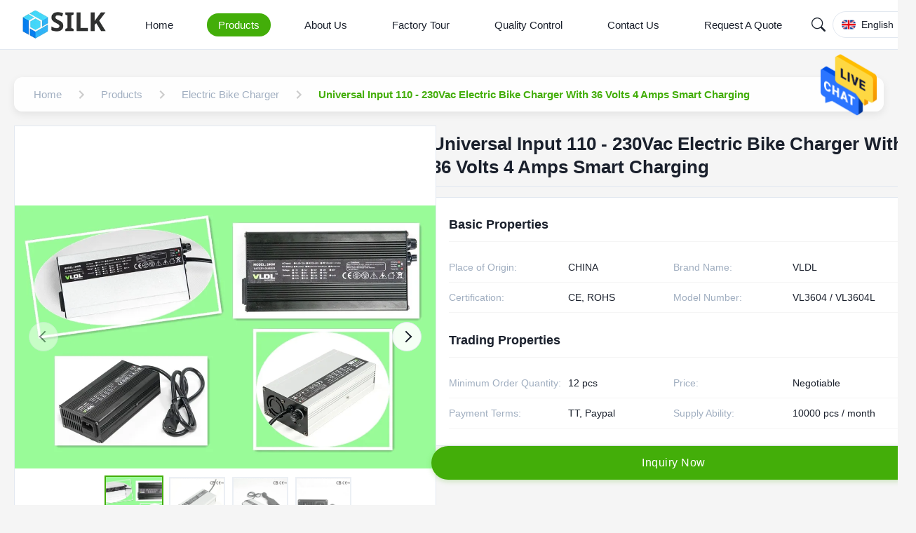

--- FILE ---
content_type: text/html
request_url: https://www.lithium-batterycharger.com/sale-10451683-universal-input-110-230vac-electric-bike-charger-with-36-volts-4-amps-smart-charging.html
body_size: 39757
content:

<!DOCTYPE html>
<html lang="en">
<head>
	<meta charset="utf-8">
	<meta http-equiv="X-UA-Compatible" content="IE=edge">
	<meta name="viewport" content="width=device-width, initial-scale=1.0">
    <title>Universal Input 110 - 230Vac Electric Bike Charger With 36 Volts 4 Amps Smart Charging</title>
        <meta name="keywords" content="bicycle battery charger,charger for electric dirt bike" />
            <meta name="description" content="Quality Electric Bike Charger from factory, Universal Input 110 - 230Vac Electric Bike Charger With 36 Volts 4 Amps Smart Charging, Negotiable,12 pcs MOQ,CHINA" />
    <style>img[src$="load_icon.gif"]{object-fit:scale-down !important}.leave-message-dialog ul,.leave-message-dialog li{list-style:none}.leave-message-dialog{background-color:rgba(0,0,0,0.5);position:fixed;top:0;right:0;bottom:0;left:0;z-index:11000;font-family:Roboto !important}.leave-message-dialog input{font-family:Roboto !important}.leave-message-dialog .dialog-content-pql{min-width:600px;box-sizing:border-box;position:absolute;left:50%;top:50%;-webkit-transform:translate(-50%,-50%);-moz-transform:translate(-50%,-50%);-o-transform:translate(-50%,-50%);-ms-transform:translate(-50%,-50%);transform:translate(-50%,-50%);background-color:#fff;border-radius:4px;padding:41px 47px 34px}.leave-message-dialog .dialog-content-pql-id{min-width:716px}.leave-message-dialog .close{position:absolute;width:15px;height:15px;top:22px;right:27px;cursor:pointer}.leave-message-dialog .close:before,.leave-message-dialog .close:after{position:absolute;content:"";background-color:#707070;width:15px;height:2px;top:50%;left:0}.leave-message-dialog .close:before{transform:rotate(45deg)}.leave-message-dialog .close:after{transform:rotate(-45deg)}.leave-message-dialog .title{font-size:24px;color:#333;text-align:center;line-height:1.5;font-weight:bold}.leave-message-dialog p{margin:0}.leave-message-dialog .form{width:100%;margin-top:22px}.leave-message-dialog .form input,.leave-message-dialog .form .textarea{background-color:#f5f5f5;font-family:robot !important}.leave-message-dialog .form input,.leave-message-dialog .form textarea{display:block;width:100%;font-size:16px;border-radius:4px;border:0;outline:0;box-sizing:border-box;padding:12px 19px;line-height:20px;margin-bottom:15px;text-indent:0}.leave-message-dialog .form input{height:44px}.leave-message-dialog .form .textarea{position:relative}.leave-message-dialog .form textarea{font-size:14px;height:180px;background-color:transparent;position:relative;z-index:1}textarea::-webkit-input-placeholder{font-family:robot !important}.leave-message-dialog .form::-webkit-input-placeholder{font-size:16px;color:#999}.leave-message-dialog .form:-moz-placeholder{font-size:16px;color:#999}.leave-message-dialog .form::-moz-placeholder{font-size:16px;color:#999}.leave-message-dialog .form:-ms-input-placeholder{font-size:16px;color:#999}.leave-message-dialog .form #submitStart{margin:0 auto}.leave-message-dialog .form #submitStart:hover{filter:brightness(110%)}.dialog-content-pql-id .img{width:100%;height:200px;border-radius:2px;display:inline-block;position:relative}.dialog-content-pql-id .img img{max-width:100%;max-height:100%;position:absolute;left:50%;top:50%;transform:translate(-50%,-50%)}.dialog-content-pql-id .left{width:200px;float:left}.dialog-content-pql-id .titlep{word-wrap:break-word;display:-webkit-box;-webkit-box-orient:vertical;-webkit-line-clamp:2;overflow:hidden;line-height:20px;margin-top:10px}.dialog-content-pql-id .left ul{list-style:none;margin-top:20px}.dialog-content-pql-id .left ul li{list-style:none;margin-top:6px}.dialog-content-pql-id .left ul li span:first-child{overflow:hidden;text-overflow:ellipsis;white-space:nowrap;display:inline-block;width:100%;line-height:22px}.dialog-content-pql-id .left ul li span:last-child{overflow:hidden;text-overflow:ellipsis;white-space:nowrap;display:inline-block;width:100%;line-height:22px}.dialog-content-pql-id .right{width:400px;float:right;margin-left:20px}.dialog-content-pql-id .title{text-align:left;word-wrap:break-word;display:-webkit-box;-webkit-box-orient:vertical;-webkit-line-clamp:2;overflow:hidden}.dialog-content-pql-id input{width:100%;height:40px;margin-top:20px;border:0;outline:0;background:#f5f5f5;text-indent:16px;font-size:16px}.dialog-content-pql .btn{background:#0f75bd;width:200px;height:40px !important;border-radius:4px !important;text-align:center;line-height:40px;font-size:18px;color:#fff;margin-top:30px;cursor:pointer}.dialog-content-pql .btn:hover{filter:brightness(110%)}.dialog-content-pql-id .mr{position:absolute;width:70px;height:40px;bottom:0;left:0;line-height:40px;text-align:center;color:#757575}.dialog-content-pql-id .mr::before{position:absolute;content:"";display:block;border:5px solid #000;border-color:#000 transparent transparent transparent;top:50%;transform:translateY(-50%);right:5px;margin-top:3px}.dialog-content-pql-id .mr ul{position:absolute;width:100%;cursor:pointer;top:34px;background:#f5f5f5;box-shadow:0 3px 5px 0 rgba(0,0,0,.1);border:1px solid #ededed;display:none}.dialog-content-pql-id .mr:hover ul{display:block}.dialog-content-pql-ok .duihaook{width:80px;height:80px;margin:0 auto;margin-top:20px;margin-bottom:20px;position:relative}.dialog-content-pql-ok .duihaook::after{content:"";display:inline-block;background:#34da00;width:35px;height:12px;transform:rotate(45deg);position:absolute;left:16px;top:35px;border-radius:2px}.dialog-content-pql-ok .duihaook::before{content:"";display:inline-block;background:#a4ff94;width:50px;height:15px;transform:rotate(-45deg);position:absolute;left:32px;border-radius:2px;top:26px}.dialog-content-pql .error-pql{margin-top:-12px;margin-bottom:10px;color:red;display:none}.dialog-content-pql .icon-pql{width:20px;height:20px;display:inline-block;vertical-align:middle;background:red;border-radius:50%}.dialog-content-pql .icon-pql img{width:100%;height:100%}.dialog-content-pql-id .mr #Mr{font-size:14px}.leave-message-dialog .dialog-content-pql-id-hand .form textarea{height:190px}#dialog-content-pql-ok{min-width:460px}.dialog-content-pql-id .titlep,.dialog-content-pql-id .left ul li{font-size:16px}:root{--color-primary:#43ae09;--color-secondary:#f5f5f5;--color-accent:#0052cc;--color-text:#1a202c;--color-text-secondary:#a0aec0;--color-background:#f5f5f5;--color-white:#fff;--color-border:#e2e8f0;--font-family-heading:'Helvetica',sans-serif;--font-family-body:'Verdana',sans-serif;--font-family-quote:'Times New Roman',serif;--border-radius-sm:4px;--border-radius-md:8px;--shadow-sm:0 4px 12px rgba(0,0,0,0.08);--shadow-lg:0 8px 20px rgba(0,0,0,0.1)}body{font-family:var(--font-family-body);color:var(--color-text);background-color:var(--color-background);margin:0;padding:0}h1,h2,h5,h6{margin:0;padding:0;font-size:inherit;font-weight:inherit}ul,li{list-style:none;margin:0;padding:0}a{text-decoration:none;color:inherit}a:hover{text-decoration:none}.full-header-wrapper *{margin:0;padding:0;box-sizing:border-box;font-family:var(--font-family-heading)}.full-header-wrapper{width:100%;background-color:var(--color-white);border-bottom:1px solid var(--color-border);position:fixed;top:0;z-index:999;transition:background-color .3s ease,box-shadow .3s ease}.full-header-wrapper.scrolled{background-color:rgba(255,255,255,0.85);backdrop-filter:blur(10px);-webkit-backdrop-filter:blur(10px);box-shadow:var(--shadow-sm)}.full-header-container{max-width:1400px;margin:0 auto;padding:0 20px;display:flex;justify-content:space-between;align-items:center;height:70px;position:relative}.full-header-logo{display:flex;align-items:center;text-decoration:none}.full-header-logo img{height:40px;margin-right:8px}.full-header-logo span{font-size:18px;font-weight:600;color:var(--color-text)}.full-header-menu{display:flex;align-items:center;position:relative;height:100%}.full-header-item{list-style:none;margin:0 16px;height:100%;display:flex;align-items:center;position:relative}.full-header-link{text-decoration:none;color:var(--color-text);font-size:15px;font-weight:500;padding:8px 16px;display:block;transition:color .3s ease,background-color .3s ease;white-space:nowrap;border-radius:20px}.full-header-item:hover>.full-header-link{color:var(--color-white);background-color:var(--color-primary)}.full-header-item.active>.full-header-link{color:var(--color-white);background-color:var(--color-primary)}.full-header-underline{position:absolute;bottom:0;height:3px;background:var(--color-primary);border-radius:3px 3px 0 0;transition:left .3s cubic-bezier(0.25,0.1,0.25,1),width .3s cubic-bezier(0.25,0.1,0.25,1);pointer-events:none;display:none}.full-header-actions{display:flex;align-items:center;gap:16px}.full-header-search-container{position:relative;width:40px;height:40px}.full-header-search-button{position:relative;width:40px;height:40px;background:0;border:0;color:var(--color-text);cursor:pointer;display:flex;align-items:center;justify-content:center;z-index:1010;transition:color .3s ease;padding:0}.full-header-search-button:hover{color:var(--color-primary)}.full-header-search-button svg{width:20px;height:20px}.full-header-search-input{position:absolute;right:0;top:0;width:214px;height:40px;padding:0 45px 0 15px;border:1px solid var(--color-border);border-radius:20px;background-color:var(--color-white);font-size:14px;outline:0;transform-origin:right center;transform:scaleX(0);opacity:0;transition:transform .3s ease,opacity .3s ease,border-color .3s ease;box-shadow:var(--shadow-sm);z-index:1005;font-family:var(--font-family-body)}.full-header-search-input:focus{border-color:var(--color-primary)}.full-header-search-container.expanded .full-header-search-input{transform:scaleX(1);opacity:1}.full-header-inquiry-btn{padding:8px 16px;border:1px solid var(--color-primary);border-radius:20px;background-color:transparent;color:var(--color-primary);font-size:14px;font-weight:500;cursor:pointer;transition:all .3s ease;position:relative;z-index:1000;white-space:nowrap}.full-header-inquiry-btn:hover{background-color:var(--color-primary);color:var(--color-white)}.full-header-hamburger{display:none;background:0;border:0;font-size:20px;color:var(--color-text);cursor:pointer}.full-header-lang-switcher{position:relative}.full-header-lang-current{display:flex;align-items:center;border:1px solid var(--color-border);padding:8px 12px;cursor:pointer;transition:border-color .3s ease;border-radius:50px;white-space:nowrap}.full-header-lang-current:hover{border-color:var(--color-primary)}.full-header-lang-current img,.full-header-lang-current svg{width:20px;height:20px;margin-right:8px;object-fit:cover;border-radius:50%}.full-header-lang-current span{font-size:14px;color:var(--color-text)}.full-header-lang-current::after{content:'';display:inline-block;width:0;height:0;border-left:4px solid transparent;border-right:4px solid transparent;border-top:5px solid var(--color-text);margin-left:8px;transition:transform .3s ease}.full-header-lang-switcher.open .full-header-lang-current::after{transform:rotate(180deg)}.full-header-lang-dropdown{display:none;position:absolute;top:calc(100% + 5px);right:0;background-color:var(--color-white);border:1px solid var(--color-border);box-shadow:var(--shadow-sm);max-height:300px;overflow-y:auto;z-index:1001;min-width:150px;border-radius:var(--border-radius-sm)}.full-header-lang-dropdown.active{display:block}.full-header-lang-list{list-style:none;margin:0;padding:5px 0}.full-header-lang-item a{display:flex;align-items:center;padding:8px 15px;text-decoration:none;color:var(--color-text);font-size:14px;transition:background-color .3s ease,color .3s ease}.full-header-lang-item a:hover{background-color:var(--color-background);color:var(--color-primary)}.full-header-lang-item img,.full-header-lang-item svg{width:20px;height:20px;margin-right:10px;object-fit:cover;border-radius:50%}.full-header-dropdown-menu{display:none;position:absolute;top:100%;left:0;background-color:var(--color-white);box-shadow:var(--shadow-sm);border-radius:var(--border-radius-sm);padding:10px 0;list-style:none;min-width:200px;z-index:1000}.full-header-item:hover>.full-header-dropdown-menu{display:block}.full-header-dropdown-item{position:relative}.full-header-dropdown-item a{padding:10px 20px;display:block;color:var(--color-text);text-decoration:none;font-size:14px;white-space:nowrap;transition:background-color .3s,color .3s}.full-header-dropdown-item a:hover{background-color:var(--color-background);color:var(--color-primary)}.full-header-dropdown-item--has-submenu::after{content:'›';position:absolute;right:15px;top:50%;transform:translateY(-50%);font-size:18px;color:var(--color-text-secondary)}.full-header-submenu{display:none;position:absolute;top:0;left:100%;background-color:var(--color-white);box-shadow:var(--shadow-sm);border-radius:var(--border-radius-sm);padding:10px 0;list-style:none;min-width:200px}.full-header-dropdown-item:hover>.full-header-submenu{display:block}.floating-social-bar-container{position:fixed;top:50%;right:0;transform:translateY(-50%);z-index:1000}.floating-social-bar-list{list-style:none;margin:0;padding:5px}.floating-social-bar-list li{margin:0;padding:0}.floating-social-bar-item a{display:flex;align-items:center;justify-content:flex-end;width:44px;height:44px;text-decoration:none;transition:background-color .3s ease;overflow:visible;padding-right:10px;box-sizing:border-box;border-radius:var(--border-radius-sm) 0 0 var(--border-radius-sm);position:relative}.floating-social-bar-item a:hover{background-color:var(--color-white);border:1px solid #43ae09;border-left:0;border-radius:0}.floating-social-bar-label{position:absolute;right:100%;top:-1px;bottom:-1px;display:flex;align-items:center;padding:0 10px;background-color:var(--color-white);border-radius:var(--border-radius-sm) 0 0 var(--border-radius-sm);font-size:14px;white-space:nowrap;font-weight:bold;opacity:0;visibility:hidden;transition:opacity .3s ease,visibility .3s ease;pointer-events:none;font-family:var(--font-family-body);color:#43ae09;border:1px solid #43ae09;border-right:0}.floating-social-bar-item a:hover .floating-social-bar-label{opacity:1;visibility:visible}#main-content{margin-top:70px;background-color:#f5f5f5;padding:20px 0}.page-container{max-width:1400px;margin:0 auto;padding:0 20px}a{text-decoration:none}li{list-style:none}.section-title{font-family:var(--font-family-heading);font-size:32px;font-weight:bold;color:var(--color-text);text-align:left;margin-bottom:40px;position:relative;padding-bottom:15px}.section-title::after{content:'';position:absolute;left:0;bottom:0;width:60px;height:4px;background-color:var(--color-primary);border-radius:2px}.product-detail-hero-layout{display:flex;gap:30px;margin-bottom:30px}.product-detail-left-panel{flex:0 0 48%;max-width:48%}.product-detail-right-panel{flex:1;display:flex;flex-direction:column;gap:20px}.related-products-grid{display:grid;grid-template-columns:repeat(4,1fr);gap:24px}.related-products-section{margin-top:40px}#main-content .product-description-content{line-height:1.7;color:var(--color-text-secondary);overflow-wrap:break-word;word-wrap:break-word;display:flow-root}#main-content .product-description-content img{max-width:100% !important;height:auto !important}#main-content .product-description-content table{max-width:100%;overflow-x:auto;border-collapse:collapse;border-spacing:0}#main-content .product-description-content table th,#main-content .product-description-content table td{padding:8px 12px;border:1px solid var(--border-color)}#main-content .product-description-content p{margin-bottom:1em !important}.breadcrumb-gradient-container{font-family:var(--font-family-body);padding:20px 0}.breadcrumb-gradient-wrapper{display:flex;align-items:center;background:rgba(255,255,255,0.9);backdrop-filter:blur(10px);border-radius:12px;padding:8px 16px;box-shadow:var(--shadow-sm);overflow-x:auto;-webkit-overflow-scrolling:touch;scrollbar-width:none}.breadcrumb-gradient-wrapper::-webkit-scrollbar{display:none}.breadcrumb-gradient-crumb{display:flex;align-items:center;text-decoration:none;color:var(--color-text-secondary);font-size:15px;font-weight:500;transition:all .3s cubic-bezier(0.25,0.8,0.25,1);white-space:nowrap;position:relative;padding:8px 12px;border-radius:8px}a.breadcrumb-gradient-crumb:hover{background:var(--color-secondary);transform:translateY(-2px);color:var(--color-primary)}a.breadcrumb-gradient-crumb:active{transform:translateY(0)}.breadcrumb-gradient-separator{display:flex;margin:0 4px;color:#ccc}.breadcrumb-gradient-separator svg{width:24px;height:24px;fill:currentColor}.breadcrumb-gradient-current{font-weight:600;padding:8px 12px;border-radius:8px;color:var(--color-primary)}a.breadcrumb-gradient-crumb::after{content:'';position:absolute;bottom:4px;left:50%;width:0;height:2px;background:var(--color-primary);transition:width .3s ease,left .3s ease;border-radius:2px}a.breadcrumb-gradient-crumb:hover::after{width:80%;left:10%}.product-image-gallery-container{width:100%;max-width:100%;margin:0 auto;font-family:var(--font-family-body);-webkit-user-select:none;-moz-user-select:none;-ms-user-select:none;user-select:none}.product-image-gallery-main-view{width:600px;height:600px;border:1px solid var(--color-border);display:flex;align-items:center;justify-content:center;overflow:hidden;position:relative;background-color:var(--color-white)}.product-image-gallery-main-image{width:100%;height:100%;display:block;object-fit:cover}.product-image-gallery-video-container{width:100%;height:100%;position:relative}.product-image-gallery-video-container .YouTuBe_Box_Iframe{width:100%;height:100%}.product-image-gallery-video-container .image-all{display:block;width:100%;height:100%;position:relative}.product-image-gallery-video-container .img_w{position:absolute;top:0;left:0;width:100%;height:100%;display:flex;align-items:center;justify-content:center;z-index:2}.product-image-gallery-video-container .play{width:64px;height:64px;background-color:rgba(0,0,0,0.5);border-radius:50%;position:relative;cursor:pointer}.product-image-gallery-video-container .play::after{content:'';display:block;position:absolute;top:50%;left:50%;transform:translate(-40%,-50%);width:0;height:0;border-style:solid;border-width:12px 0 12px 20px;border-color:transparent transparent transparent var(--color-white)}.product-image-gallery-video-container .wrap-mask{position:absolute;top:0;left:0;width:100%;height:100%;background-color:rgba(0,0,0,0.2);z-index:1}.product-image-gallery-video-container img{width:100%;height:100%;object-fit:cover}.product-image-gallery-nav-wrapper{width:100%;position:absolute;bottom:15px;left:0;transform:none;z-index:10;height:auto;padding:0 20px;box-sizing:border-box}.product-image-gallery-arrow{position:absolute;top:50%;transform:translateY(-50%);z-index:11;width:40px;height:40px;background-color:rgba(255,255,255,0.9);border-radius:50%;cursor:pointer;display:flex;align-items:center;justify-content:center;transition:background-color .3s;border:1px solid var(--color-border)}.product-image-gallery-arrow.product-image-gallery-prev{left:20px}.product-image-gallery-arrow.product-image-gallery-next{right:20px}.product-image-gallery-arrow::after{content:'';display:block;width:10px;height:10px;border-top:2px solid var(--color-text);border-left:2px solid var(--color-text)}.product-image-gallery-arrow.product-image-gallery-prev::after{transform:rotate(-45deg);margin-left:3px}.product-image-gallery-arrow.product-image-gallery-next::after{transform:rotate(135deg);margin-right:3px}.product-image-gallery-arrow:hover{background-color:var(--color-white)}.product-image-gallery-arrow.disabled{cursor:not-allowed;opacity:.5}.product-image-gallery-thumbnails-viewport{width:100%;overflow:hidden;margin:0;height:90px}.product-image-gallery-thumbnails-list{display:flex;flex-direction:row;align-items:center;list-style:none;padding:0;margin:0;width:100%;transition:transform .5s cubic-bezier(0.25,0.46,0.45,0.94);height:100%}.product-image-gallery-item{flex-shrink:0;box-sizing:border-box;width:80px;height:80px;margin:0 5px;border:2px solid var(--color-border);cursor:pointer;transition:all .3s ease;position:relative;opacity:.7}.product-image-gallery-item.active{border-color:var(--color-primary);opacity:1;transform:scale(1.05)}.product-image-gallery-item img{width:100%;height:100%;display:block;object-fit:cover}.product-image-gallery-item .video-icon{position:absolute;top:50%;left:50%;transform:translate(-50%,-50%);width:32px;height:32px;background-color:rgba(0,0,0,0.5);border-radius:50%;pointer-events:none}.product-image-gallery-item .video-icon::after{content:'';display:block;position:absolute;top:50%;left:50%;transform:translate(-40%,-50%);width:0;height:0;border-style:solid;border-width:6px 0 6px 10px;border-color:transparent transparent transparent var(--color-white)}.product-title-component{padding:10px 0;margin-bottom:15px;border-bottom:1px solid var(--color-border)}.product-title-component .product-main-title{font-size:26px;font-weight:600;color:var(--color-text);line-height:1.3;margin:0;padding:0;word-break:break-word;font-family:var(--font-family-heading)}.product-spec-attr-container{font-family:var(--font-family-body);color:var(--color-text);line-height:1.6;border:1px solid var(--color-border);padding:24px;background-color:var(--color-white)}.product-spec-attr-title{font-size:18px;font-weight:600;color:var(--color-text);margin:0 0 15px 0;padding-bottom:10px;border-bottom:1px solid var(--color-secondary);font-family:var(--font-family-heading)}.product-spec-attr-list{overflow:hidden;margin:0;padding:0;list-style:none}.product-spec-attr-item{box-sizing:border-box;float:left;width:50%;padding:10px 15px 10px 0;border-bottom:1px solid var(--color-secondary);font-size:14px;display:flex}.product-spec-attr-label{flex-shrink:0;width:160px;color:var(--color-text-secondary);padding-right:10px}.product-spec-attr-value{color:var(--color-text);word-break:break-word}.product-spec-attr-section{margin-bottom:25px}.product-spec-attr-section:last-child{margin-bottom:0}.inquiry-button-el{--background:var(--color-primary);--text:var(--color-white);--font-size:16px;--duration:.44s;--move-hover:-4px;--shadow:0 2px 8px -1px rgba(67,174,9,0.32);--shadow-hover:0 4px 20px -2px rgba(67,174,9,0.5);--font-shadow:var(--font-size);padding:16px 300px;font-family:var(--font-family-heading);font-weight:500;line-height:var(--font-size);border-radius:24px;border:0;display:inline-block;outline:0;text-decoration:none;font-size:var(--font-size);letter-spacing:.5px;background:var(--background);color:var(--text);box-shadow:var(--shadow);transform:translateY(var(--y,0)) translateZ(0);transition:transform var(--duration) ease,box-shadow var(--duration) ease;cursor:pointer;-webkit-user-select:none;-moz-user-select:none;-ms-user-select:none;user-select:none;text-align:center}.inquiry-button-el div{display:flex;overflow:hidden;text-shadow:0 var(--font-shadow) 0 var(--text)}.inquiry-button-el div span{display:block;-webkit-backface-visibility:hidden;backface-visibility:hidden;font-style:normal;transition:transform var(--duration) ease;transform:translateY(var(--m,0)) translateZ(0)}.inquiry-button-el div span:nth-child(1){transition-delay:.05s}.inquiry-button-el div span:nth-child(2){transition-delay:.1s}.inquiry-button-el div span:nth-child(3){transition-delay:.15s}.inquiry-button-el div span:nth-child(4){transition-delay:.2s}.inquiry-button-el div span:nth-child(5){transition-delay:.25s}.inquiry-button-el div span:nth-child(6){transition-delay:.3s}.inquiry-button-el div span:nth-child(7){transition-delay:.35s}.inquiry-button-el div span:nth-child(8){transition-delay:.4s}.inquiry-button-el div span:nth-child(9){transition-delay:.45s}.inquiry-button-el div span:nth-child(10){transition-delay:.5s}.inquiry-button-el div span:nth-child(11){transition-delay:.55s}.inquiry-button-el div span:nth-child(12){transition-delay:.6s}.inquiry-button-el:hover{--y:var(--move-hover);--shadow:var(--shadow-hover)}.inquiry-button-el:hover span{--m:calc(var(--font-size) * -1)}@keyframes designated-contact-card-fade-in{from{opacity:0;transform:translateY(20px)}to{opacity:1;transform:translateY(0)}}.designated-contact-card-wrapper{font-family:var(--font-family-body);color:var(--color-text);width:100%;padding:24px;border:1px solid var(--color-border);border-radius:8px;background-color:var(--color-white);box-shadow:var(--shadow-sm);transition:transform .3s ease,box-shadow .3s ease;animation:designated-contact-card-fade-in .6s ease-out;box-sizing:border-box}.designated-contact-card-wrapper:hover{transform:translateY(-5px);box-shadow:var(--shadow-lg)}.designated-contact-card-header{text-align:center;border-bottom:1px solid var(--color-secondary);padding-bottom:15px;margin-bottom:15px}.designated-contact-card-name{font-size:18px;font-weight:bold;color:var(--color-text);margin:0 0 5px 0;font-family:var(--font-family-heading)}.designated-contact-card-job{font-size:14px;color:var(--color-text-secondary);margin:0}.designated-contact-card-list{list-style:none;padding:0;margin:0 0 20px 0}.designated-contact-card-list li{font-size:14px;color:var(--color-text);margin-bottom:12px;display:flex;align-items:flex-start;position:relative}.designated-contact-card-list li .designated-contact-card-label{font-weight:600;color:var(--color-text);min-width:80px;flex-shrink:0}.designated-contact-card-list li .designated-contact-card-value{word-break:break-all}.designated-contact-card-list li a{color:var(--color-primary);text-decoration:none}.designated-contact-card-list li a:hover{text-decoration:underline}.designated-contact-card-wechat-qr-popup{display:none;position:fixed;padding:10px;background:var(--color-white);border:1px solid var(--color-border);box-shadow:var(--shadow-lg);border-radius:5px;z-index:300;pointer-events:none}.designated-contact-card-wechat-qr-popup img{width:120px;height:120px;display:block}.designated-contact-card-socials{display:flex;justify-content:center;flex-wrap:wrap;gap:15px;margin-bottom:20px;padding-top:15px;border-top:1px solid var(--color-secondary)}.designated-contact-card-socials a{display:inline-block;font-size:14px;color:var(--color-text-secondary);text-decoration:none;transition:color .2s ease}.designated-contact-card-socials a svg{width:24px;height:24px;display:block}.designated-contact-card-socials a:hover{color:var(--color-primary)}.designated-contact-card-inquiry-btn{display:block;width:100%;padding:12px 0;background-color:var(--color-primary);color:var(--color-white);text-align:center;font-size:16px;font-weight:bold;border-radius:5px;text-decoration:none;transition:background-color .3s ease;cursor:pointer;border:0;font-family:var(--font-family-heading)}.designated-contact-card-inquiry-btn:hover{opacity:.8}.product-tag-words-section{padding:10px 0;margin-bottom:20px}.product-tag-words-container{display:flex;align-items:center;flex-wrap:wrap;gap:10px}.product-tag-words-side{margin-right:10px;line-height:1;font-size:16px;font-weight:bold;color:var(--color-text);font-family:var(--font-family-heading)}.product-tag-words-btn{line-height:36px;background:var(--color-secondary);color:var(--color-text-secondary);border:1px solid var(--color-border);border-radius:4px;padding:0 15px;font-size:14px;cursor:pointer;position:relative;z-index:1;overflow:hidden;text-align:center;display:inline-block;text-decoration:none;transition:all .3s ease}.product-tag-words-btn:hover{color:var(--color-primary);border-color:var(--color-primary);background-color:var(--color-white);transform:translateY(-2px);box-shadow:var(--shadow-sm)}.product-custom-attributes-container{font-family:var(--font-family-body);color:var(--color-text);margin-bottom:20px;border:1px solid var(--color-border);padding:20px;background-color:var(--color-white)}.product-custom-attributes-title{font-size:20px;font-weight:bold;color:var(--color-text);margin:0 0 15px 0;padding-bottom:10px;border-bottom:1px solid var(--color-border);font-family:var(--font-family-heading)}.product-custom-attributes-table{width:100%;border-collapse:collapse;font-size:14px}.product-custom-attributes-table tr{border-bottom:1px solid var(--color-secondary)}.product-custom-attributes-table tr:last-child{border-bottom:0}.product-custom-attributes-table td{padding:12px 8px;vertical-align:top;line-height:1.5}.product-custom-attributes-name{font-weight:normal;color:var(--color-text-secondary);width:200px;background-color:var(--color-secondary)}.product-custom-attributes-value{color:var(--color-text)}.product-custom-attributes-highlight-value{line-height:1.1}.product-description-frame{max-width:100%;margin:30px 0;padding:0}.product-description-container{background-color:var(--color-white);border-radius:12px;overflow:hidden;box-shadow:var(--shadow-sm)}.product-description-header{background:var(--color-primary);padding:22px 30px;position:relative;border-bottom:3px solid var(--color-primary)}.product-description-title{font-size:26px;font-weight:700;color:var(--color-white);margin:0;display:flex;align-items:center;gap:12px;position:relative;padding-left:10px;font-family:var(--font-family-heading)}.product-description-title::before{content:'';position:absolute;left:0;top:50%;transform:translateY(-50%);width:4px;height:28px;background-color:var(--color-white);opacity:.8;border-radius:2px}.product-description-title-icon{width:28px;height:28px;flex-shrink:0;fill:var(--color-white)}.product-description-content-wrapper{padding:30px}.product-description-content{color:var(--color-text-secondary);line-height:1.8;font-size:16px;font-family:var(--font-family-body)}.product-accessories-container{max-width:100%;margin:20px 0}.product-accessories-title{font-size:24px;font-weight:600;color:var(--color-text);margin-bottom:30px;padding-bottom:12px;border-bottom:1px solid var(--color-border);font-family:var(--font-family-heading)}.product-accessories-grid{display:grid;grid-template-columns:repeat(auto-fill,minmax(300px,1fr));gap:20px}.product-accessories-card{text-decoration:none;color:var(--color-text);background-color:var(--color-white);border-radius:8px;padding:20px;transition:all .3s ease;display:flex;align-items:center;border:1px solid var(--color-border)}.product-accessories-card:hover{transform:translateY(-3px);box-shadow:var(--shadow-sm);border-color:var(--color-primary)}.product-accessories-icon{width:40px;height:40px;display:flex;align-items:center;justify-content:center;background-color:var(--color-primary);color:var(--color-white);border-radius:6px;margin-right:15px;flex-shrink:0}.product-accessories-icon svg{width:24px;height:24px;fill:currentColor}.product-accessories-info{flex-grow:1;min-width:0}.product-accessories-name{font-weight:500;margin-bottom:4px;white-space:nowrap;overflow:hidden;text-overflow:ellipsis}.product-accessories-meta{font-size:13px;color:var(--color-text-secondary);display:flex;align-items:center}.product-accessories-type{background-color:var(--color-secondary);color:var(--color-primary);padding:2px 8px;border-radius:4px;font-size:12px;margin-right:10px}.product-accessories-download-btn{color:var(--color-primary);margin-left:auto;flex-shrink:0;transition:color .3s ease}.product-accessories-download-btn svg{width:20px;height:20px;fill:currentColor}.product-accessories-card:hover .product-accessories-download-btn{color:var(--color-primary);opacity:.8}.product-card-new{font-family:var(--font-family-body);border-radius:10px;overflow:hidden;transition:transform .3s ease,box-shadow .3s ease;width:100%;display:flex;flex-direction:column;background-color:var(--color-white);box-shadow:var(--shadow-sm)}.product-card-new:hover{transform:translateY(-5px);box-shadow:var(--shadow-lg)}.product-card-new-image-link{display:block;position:relative;padding-top:100%}.product-card-new-video-icon{position:absolute;right:10px;bottom:10px;width:30px;height:30px;background-color:rgba(0,0,0,0.5);border-radius:50%;display:flex;align-items:center;justify-content:center;z-index:2}.product-card-new-video-icon::after{content:'';display:block;width:0;height:0;border-top:6px solid transparent;border-bottom:6px solid transparent;border-left:10px solid var(--color-white);margin-left:3px}.product-card-new-image{position:absolute;top:0;left:0;width:100%;height:100%;object-fit:cover;transition:transform .3s ease}.product-card-new:hover .product-card-new-image{transform:scale(1.05)}.product-card-new-content{padding:15px;display:flex;flex-direction:column;flex-grow:1;background-color:var(--color-white);position:relative}.product-card-new-title{margin:0;color:var(--color-text);font-size:14px;font-weight:600;line-height:1.4;min-height:4.2em;display:flex;align-items:center;font-family:var(--font-family-heading)}.product-card-new-title-text{display:-webkit-box;-webkit-box-orient:vertical;-webkit-line-clamp:3;overflow:hidden;text-overflow:ellipsis;width:100%}.product-card-new-remark{margin:8px 0;color:var(--color-text-secondary);font-size:12px;line-height:1.5;display:-webkit-box;-webkit-box-orient:vertical;-webkit-line-clamp:3;overflow:hidden;text-overflow:ellipsis}.product-card-new-mask{position:absolute;bottom:0;left:0;right:0;height:100%;background:linear-gradient(to top,var(--color-white) 25%,transparent 75%);opacity:0;transition:opacity .3s ease;pointer-events:none}.product-card-new:hover .product-card-new-mask{opacity:1}.product-card-new-button-wrap{position:absolute;bottom:15px;left:15px;right:15px;opacity:0;transition:opacity .3s ease}.product-card-new:hover .product-card-new-button-wrap{opacity:1}.product-card-new-button{display:block;width:100%;padding:8px 15px;background-color:var(--color-primary);color:var(--color-white);text-align:center;text-decoration:none;border-radius:5px;font-weight:bold;font-size:14px;border:0;cursor:pointer;transition:background-color .3s ease;box-sizing:border-box;font-family:var(--font-family-heading)}.product-card-new-button:hover{opacity:.8}.product-content-layout{display:flex;gap:30px;align-items:flex-start}.product-content-main{flex:1;min-width:0}.product-content-sidebar{flex:0 0 350px;width:350px;position:sticky;top:90px}.product-reviews-container{font-family:-apple-system,BlinkMacSystemFont,'Segoe UI',Roboto,'Helvetica Neue',Arial,'Noto Sans',sans-serif,'Apple Color Emoji','Segoe UI Emoji','Segoe UI Symbol','Noto Color Emoji';color:#333;background-color:#fff;padding:24px;border:1px solid #e0e0e0;border-radius:8px}.product-reviews-summary{display:flex;justify-content:space-between;align-items:flex-start;padding-bottom:24px;border-bottom:1px solid #f0f0f0}.product-reviews-summary-left{display:flex;align-items:flex-start;gap:30px}.product-reviews-average-rating{text-align:center;min-width:150px}.product-reviews-average-score{font-size:48px;font-weight:bold;color:#1a1a1a;line-height:1.2}.product-reviews-stars-display{display:inline-block;font-size:20px;position:relative;color:#ccc}.product-reviews-stars-display-inner{position:absolute;top:0;left:0;white-space:nowrap;overflow:hidden;color:#f5a623}.product-reviews-total-reviews{font-size:14px;color:#666;margin-top:8px}.product-reviews-distribution{flex-grow:1}.product-reviews-distribution-row{display:flex;align-items:center;margin-bottom:8px;font-size:14px}.product-reviews-distribution-label{color:#666;width:60px;flex-shrink:0}.product-reviews-progress-bar{width:200px;height:8px;background-color:#e0e0e0;border-radius:4px;overflow:hidden;margin:0 12px}.product-reviews-progress-bar-inner{height:100%;background-color:#f5a623;border-radius:4px}.product-reviews-distribution-percent{color:#666;width:40px;text-align:right}.product-reviews-summary-right{flex-shrink:0}.product-reviews-write-btn{background-color:var(--color-primary);color:var(--color-white);border:0;padding:10px 20px;font-size:14px;font-weight:bold;border-radius:5px;cursor:pointer;transition:background-color .3s ease;font-family:var(--font-family-heading)}.product-reviews-write-btn:hover{opacity:.8}.product-reviews-list-title{font-size:18px;font-weight:bold;color:#1a1a1a;margin-top:24px;margin-bottom:16px}.product-reviews-list{margin:0;padding:0;list-style:none}.product-reviews-item{padding:20px 0;border-bottom:1px solid #f0f0f0}.product-reviews-item:last-child{border-bottom:0}.product-reviews-item-header{display:flex;align-items:center;margin-bottom:12px}.product-reviews-avatar{width:40px;height:40px;border-radius:50%;background-color:var(--color-primary);color:#fff;display:flex;align-items:center;justify-content:center;font-size:18px;font-weight:bold;margin-right:12px;flex-shrink:0}.product-reviews-author-info{flex-grow:1;display:flex;align-items:baseline;gap:8px}.product-reviews-author-name{font-weight:bold;font-size:14px;color:#333}.product-reviews-author-meta{font-size:12px;color:#999}.product-reviews-author-meta span{margin-right:8px}.product-reviews-item-rating .product-reviews-stars-display{font-size:16px}.product-reviews-item-body{font-size:14px;line-height:1.6;color:#333}.product-reviews-item-content{margin-bottom:12px}.product-reviews-item-pics{display:flex;gap:8px;margin-bottom:12px}.product-reviews-item-pic{width:80px;height:80px;object-fit:cover;border:1px solid #eee;border-radius:4px;cursor:pointer}.product-reviews-item-footer{display:flex;align-items:center;font-size:12px;color:#666}.product-reviews-helpful-btn{display:flex;align-items:center;cursor:pointer;color:#666;background:0;border:1px solid #ccc;padding:4px 8px;border-radius:12px;margin-left:16px}.product-reviews-helpful-btn:hover{background-color:#f5f5f5;border-color:#999}.product-reviews-helpful-btn svg{width:14px;height:14px;margin-right:6px;fill:currentColor}.b2b-footer-wrapper{position:relative;background-image:url('/photo/lithium-batterycharger/tplimg/20250918471686.jpg');background-size:cover;background-position:center;color:#bdc3c7;font-family:Arial,sans-serif;font-size:14px;line-height:1.6}.b2b-footer-overlay{background-color:rgba(0,0,0,0.5);padding-top:50px}.b2b-footer-container{max-width:1200px;margin:0 auto;padding:0 20px;display:flex;justify-content:space-between;flex-wrap:wrap}.b2b-footer-column{width:23%;padding:0 15px;box-sizing:border-box;margin-bottom:30px}.b2b-footer-column .b2b-footer-title{font-size:18px;color:#fff;margin-top:0;margin-bottom:25px;padding-bottom:10px;border-bottom:1px solid #4a627a;font-weight:600}.b2b-footer-column p,.b2b-footer-column li{margin-bottom:12px}.b2b-footer-link-list>li{transition:transform .3s ease,color .3s ease}.b2b-footer-link-list>li:hover{transform:translateY(-5px) scale(1.2);color:var(--color-primary)}.b2b-footer-column a{color:#bdc3c7;text-decoration:none;transition:color .3s ease}.b2b-footer-column a:hover{color:var(--color-primary);text-decoration:none}.b2b-footer-logo-img{max-width:220px;height:auto;margin-bottom:15px}.b2b-footer-slogan{font-style:italic}.b2b-footer-social-links{margin-top:20px}.b2b-footer-social-links a{display:inline-block;margin-right:15px;font-size:16px;text-decoration:none}.b2b-footer-link-list,.b2b-footer-contact-list{list-style:none;padding:0;margin:0}.b2b-footer-contact-list strong{color:#ecf0f1;margin-right:5px}.b2b-footer-inquiry-btn{display:inline-block;background-color:#368e07;color:#fff;padding:10px 25px;border-radius:4px;text-decoration:none;font-weight:bold;margin-top:15px;transition:background-color .3s ease;border:0;cursor:pointer}.b2b-footer-inquiry-btn:hover{background-color:#5fbf29;color:#fff;text-decoration:none}.b2b-footer-copyright-bar{text-align:center;padding:20px 0;margin-top:20px;border-top:1px solid #4a627a;font-size:13px;color:#95a5a6}.b2b-footer-copyright-bar p{margin:0}.b2b-footer-copyright-bar a{color:#bdc3c7;text-decoration:none}.b2b-footer-copyright-bar a:hover{color:#fff}
</style>   
				

<meta property="og:title" content="Universal Input 110 - 230Vac Electric Bike Charger With 36 Volts 4 Amps Smart Charging" />
<meta property="og:description" content="Quality Electric Bike Charger from factory, Universal Input 110 - 230Vac Electric Bike Charger With 36 Volts 4 Amps Smart Charging, Negotiable,12 pcs MOQ,CHINA" />
<meta property="og:type" content="product" />
<meta property="og:availability" content="instock" />
<meta property="og:site_name" content="Beijing Silk Road Enterprise Management Services Co.,LTD" />
<meta property="og:url" content="https://www.lithium-batterycharger.com/sale-10451683-universal-input-110-230vac-electric-bike-charger-with-36-volts-4-amps-smart-charging.html" />
<meta property="og:image" content="https://www.lithium-batterycharger.com/photo/ps18330284-universal_input_110_230vac_electric_bike_charger_with_36_volts_4_amps_smart_charging.jpg" />
<link rel="canonical" href="https://www.lithium-batterycharger.com/sale-10451683-universal-input-110-230vac-electric-bike-charger-with-36-volts-4-amps-smart-charging.html" />
<link rel="alternate" href="https://m.lithium-batterycharger.com/sale-10451683-universal-input-110-230vac-electric-bike-charger-with-36-volts-4-amps-smart-charging.html" media="only screen and (max-width: 640px)" />
<style type="text/css">
/*<![CDATA[*/
.consent__cookie {position: fixed;top: 0;left: 0;width: 100%;height: 0%;z-index: 100000;}.consent__cookie_bg {position: fixed;top: 0;left: 0;width: 100%;height: 100%;background: #000;opacity: .6;display: none }.consent__cookie_rel {position: fixed;bottom:0;left: 0;width: 100%;background: #fff;display: -webkit-box;display: -ms-flexbox;display: flex;flex-wrap: wrap;padding: 24px 80px;-webkit-box-sizing: border-box;box-sizing: border-box;-webkit-box-pack: justify;-ms-flex-pack: justify;justify-content: space-between;-webkit-transition: all ease-in-out .3s;transition: all ease-in-out .3s }.consent__close {position: absolute;top: 20px;right: 20px;cursor: pointer }.consent__close svg {fill: #777 }.consent__close:hover svg {fill: #000 }.consent__cookie_box {flex: 1;word-break: break-word;}.consent__warm {color: #777;font-size: 16px;margin-bottom: 12px;line-height: 19px }.consent__title {color: #333;font-size: 20px;font-weight: 600;margin-bottom: 12px;line-height: 23px }.consent__itxt {color: #333;font-size: 14px;margin-bottom: 12px;display: -webkit-box;display: -ms-flexbox;display: flex;-webkit-box-align: center;-ms-flex-align: center;align-items: center }.consent__itxt i {display: -webkit-inline-box;display: -ms-inline-flexbox;display: inline-flex;width: 28px;height: 28px;border-radius: 50%;background: #e0f9e9;margin-right: 8px;-webkit-box-align: center;-ms-flex-align: center;align-items: center;-webkit-box-pack: center;-ms-flex-pack: center;justify-content: center }.consent__itxt svg {fill: #3ca860 }.consent__txt {color: #a6a6a6;font-size: 14px;margin-bottom: 8px;line-height: 17px }.consent__btns {display: -webkit-box;display: -ms-flexbox;display: flex;-webkit-box-orient: vertical;-webkit-box-direction: normal;-ms-flex-direction: column;flex-direction: column;-webkit-box-pack: center;-ms-flex-pack: center;justify-content: center;flex-shrink: 0;}.consent__btn {width: 280px;height: 40px;line-height: 40px;text-align: center;background: #3ca860;color: #fff;border-radius: 4px;margin: 8px 0;-webkit-box-sizing: border-box;box-sizing: border-box;cursor: pointer;font-size:14px}.consent__btn:hover {background: #00823b }.consent__btn.empty {color: #3ca860;border: 1px solid #3ca860;background: #fff }.consent__btn.empty:hover {background: #3ca860;color: #fff }.open .consent__cookie_bg {display: block }.open .consent__cookie_rel {bottom: 0 }@media (max-width: 760px) {.consent__btns {width: 100%;align-items: center;}.consent__cookie_rel {padding: 20px 24px }}.consent__cookie.open {display: block;}.consent__cookie {display: none;}
/*]]>*/
</style>
<style type="text/css">
/*<![CDATA[*/
img.skeleton{display:block;object-fit:cover;overflow:hidden;background:linear-gradient(135deg,transparent 0,transparent 30%,rgba(255,255,255,.9) 50%,transparent 70%,transparent 100%),linear-gradient(135deg,#d0d0d0 0,#e8e8e8 25%,#f5f5f5 50%,#e8e8e8 75%,#d0d0d0 100%);background-size:200% 100%,200% 100%;background-position:-200% 0,0 0;animation:skeleton-shimmer 2.5s infinite ease-in-out}@keyframes skeleton-shimmer{0%{background-position:-200% 0,0 0}50%{background-position:0 0,0 0}100%{background-position:200% 0,0 0}}img.loaded{background:none;animation:none;display: block;}
/*]]>*/
</style>
<script type="text/javascript">
/*<![CDATA[*/
window.isvideotpl = 0;window.detailurl = '';
var cta_cid = 31571;var isShowGuide=0;showGuideColor=0;var company_type = 14;var webim_domain = '';

var newLazy = 1;
var colorUrl = '';
var aisearch = 0;
var selfUrl = '';
window.playerReportUrl='/vod/view_count/report';
var query_string = ["Products","Detail"];
var g_tp = '';
var customtplcolor = 20088;
window.predomainsub = "";
/*]]>*/
</script>
</head>
<body>
<img src="/logo.gif" style="display:none" alt="logo"/>
    <div id="floatAd" style="z-index: 110000;position:absolute;right:30px;bottom:60px;height:79px;display: block;">
                                <a href="/webim/webim_tab.html" rel="nofollow" data-uid="40962" onclick= 'setwebimCookie(40962,10451683,14);' target="_blank">
            <img style="width: 80px;cursor: pointer;" alt='Send Message' src="/images/floatimage_chat.gif"/>
        </a>
                                </div>
<a style="display: none!important;" title="Beijing Silk Road Enterprise Management Services Co.,LTD" class="float-inquiry" href="/contactnow.html" onclick='setinquiryCookie("{\"showproduct\":1,\"pid\":\"10451683\",\"name\":\"Universal Input 110 - 230Vac Electric Bike Charger With 36 Volts 4 Amps Smart Charging\",\"source_url\":\"\\/sale-10451683-universal-input-110-230vac-electric-bike-charger-with-36-volts-4-amps-smart-charging.html\",\"picurl\":\"\\/photo\\/pd18330284-universal_input_110_230vac_electric_bike_charger_with_36_volts_4_amps_smart_charging.jpg\",\"propertyDetail\":[[\"Case Material\",\"Aluminum\"],[\"Size\",\"170*90*50 MM\"],[\"Net weight\",\"1.0 KG\"],[\"Input volt\",\"Universal 110 - 230Vac\"]],\"company_name\":null,\"picurl_c\":\"\\/photo\\/pc18330284-universal_input_110_230vac_electric_bike_charger_with_36_volts_4_amps_smart_charging.jpg\",\"price\":\"Negotiable\",\"username\":\"Ms. Qi\",\"viewTime\":\"Last Login : 2 hours 03 minutes ago\",\"subject\":\"Please send me FOB price on Universal Input 110 - 230Vac Electric Bike Charger With 36 Volts 4 Amps Smart Charging\",\"countrycode\":\"\"}");'></a>
<style type="text/css">.vr-asidebox {position: fixed; bottom: 290px; left: 16px; width: 160px; height: 90px; background: #eee; overflow: hidden; border: 4px solid rgba(4, 120, 237, 0.24); box-shadow: 0px 8px 16px rgba(0, 0, 0, 0.08); border-radius: 8px; display: none; z-index: 1000; } .vr-small {position: fixed; bottom: 290px; left: 16px; width: 72px; height: 90px; background: url(/images/ctm_icon_vr.png) no-repeat center; background-size: 69.5px; overflow: hidden; display: none; cursor: pointer; z-index: 1000; display: block; text-decoration: none; } .vr-group {position: relative; } .vr-animate {width: 160px; height: 90px; background: #eee; position: relative; } .js-marquee {/*margin-right: 0!important;*/ } .vr-link {position: absolute; top: 0; left: 0; width: 100%; height: 100%; display: none; } .vr-mask {position: absolute; top: 0px; left: 0px; width: 100%; height: 100%; display: block; background: #000; opacity: 0.4; } .vr-jump {position: absolute; top: 0px; left: 0px; width: 100%; height: 100%; display: block; background: url(/images/ctm_icon_see.png) no-repeat center center; background-size: 34px; font-size: 0; } .vr-close {position: absolute; top: 50%; right: 0px; width: 16px; height: 20px; display: block; transform: translate(0, -50%); background: rgba(255, 255, 255, 0.6); border-radius: 4px 0px 0px 4px; cursor: pointer; } .vr-close i {position: absolute; top: 0px; left: 0px; width: 100%; height: 100%; display: block; background: url(/images/ctm_icon_left.png) no-repeat center center; background-size: 16px; } .vr-group:hover .vr-link {display: block; } .vr-logo {position: absolute; top: 4px; left: 4px; width: 50px; height: 14px; background: url(/images/ctm_icon_vrshow.png) no-repeat; background-size: 48px; }
</style>

<div data-content="content">

        
        
        
        
        
        <section id="header-content">
    <div id="page_header" class="full-header-wrapper">
        <div class="full-header-container">
            <a href="/" class="full-header-logo" title="Beijing Silk Road Enterprise Management Services Co.,LTD" id="header-logo-link">
                <img src="/logo.gif" alt="Beijing Silk Road Enterprise Management Services Co.,LTD" id="header-logo-img">
            </a>
            
                        <ul class="full-header-menu" id="header_nav_list">
                                <li class="full-header-item" data-nav-id="headHome">
                    <a href="/" title="Home" class="full-header-link" >Home</a>
                                    </li>
                                <li class="full-header-item" data-nav-id="productLi">
                    <a href="/products.html" title="Products" class="full-header-link" >Products</a>
                                        <ul class="full-header-dropdown-menu">
                                                <li
                            class="full-header-dropdown-item ">
                            <a href="/supplier-264910-lithium-battery-charger" title="quality Lithium Battery Charger factory">Lithium Battery Charger</a>
                                                    </li>
                                                <li
                            class="full-header-dropdown-item ">
                            <a href="/supplier-264909-waterproof-battery-charger" title="quality Waterproof Battery Charger factory">Waterproof Battery Charger</a>
                                                    </li>
                                                <li
                            class="full-header-dropdown-item ">
                            <a href="/supplier-264912-24v-smart-battery-charger" title="quality 24V Smart Battery Charger factory">24V Smart Battery Charger</a>
                                                    </li>
                                                <li
                            class="full-header-dropdown-item ">
                            <a href="/supplier-264913-36-volt-battery-charger" title="quality 36 Volt Battery Charger factory">36 Volt Battery Charger</a>
                                                    </li>
                                                <li
                            class="full-header-dropdown-item ">
                            <a href="/supplier-264914-48-volt-battery-charger" title="quality 48 Volt Battery Charger factory">48 Volt Battery Charger</a>
                                                    </li>
                                                <li
                            class="full-header-dropdown-item ">
                            <a href="/supplier-264915-60v-battery-charger" title="quality 60V Battery Charger factory">60V Battery Charger</a>
                                                    </li>
                                                <li
                            class="full-header-dropdown-item ">
                            <a href="/supplier-264905-electric-scooter-charger" title="quality Electric Scooter Charger factory">Electric Scooter Charger</a>
                                                    </li>
                                                <li
                            class="full-header-dropdown-item ">
                            <a href="/supplier-264906-electric-bike-charger" title="quality Electric Bike Charger factory">Electric Bike Charger</a>
                                                    </li>
                                                <li
                            class="full-header-dropdown-item ">
                            <a href="/supplier-266498-electric-skateboard-charger" title="quality Electric Skateboard Charger factory">Electric Skateboard Charger</a>
                                                    </li>
                                                <li
                            class="full-header-dropdown-item ">
                            <a href="/supplier-264908-electric-golf-cart-charger" title="quality Electric Golf Cart Charger factory">Electric Golf Cart Charger</a>
                                                    </li>
                                                <li
                            class="full-header-dropdown-item ">
                            <a href="/supplier-287657-electric-motorcycle-battery-charger" title="quality Electric Motorcycle Battery Charger factory">Electric Motorcycle Battery Charger</a>
                                                    </li>
                                                <li
                            class="full-header-dropdown-item ">
                            <a href="/supplier-266500-sealed-lead-acid-battery-charger" title="quality Sealed Lead Acid Battery Charger factory">Sealed Lead Acid Battery Charger</a>
                                                    </li>
                                                <li
                            class="full-header-dropdown-item ">
                            <a href="/supplier-266509-agm-battery-charger" title="quality AGM Battery Charger factory">AGM Battery Charger</a>
                                                    </li>
                                                <li
                            class="full-header-dropdown-item ">
                            <a href="/supplier-266510-racing-battery-charger" title="quality Racing Battery Charger factory">Racing Battery Charger</a>
                                                    </li>
                                                <li
                            class="full-header-dropdown-item ">
                            <a href="/supplier-266511-portable-battery-charger" title="quality Portable Battery Charger factory">Portable Battery Charger</a>
                                                    </li>
                                                <li
                            class="full-header-dropdown-item ">
                            <a href="/supplier-264918-on-board-charger" title="quality On Board Charger factory">On Board Charger</a>
                                                    </li>
                                                <li
                            class="full-header-dropdown-item ">
                            <a href="/supplier-264921-hv-battery-charger" title="quality HV Battery Charger factory">HV Battery Charger</a>
                                                    </li>
                                            </ul>
                                    </li>
                                <li class="full-header-item" data-nav-id="headAboutUs">
                    <a href="/aboutus.html" title="About Us" class="full-header-link" >About Us</a>
                                    </li>
                                <li class="full-header-item" data-nav-id="headFactorytour">
                    <a href="/factory.html" title="Factory Tour" class="full-header-link" >Factory Tour</a>
                                    </li>
                                <li class="full-header-item" data-nav-id="headQualityControl">
                    <a href="/quality.html" title="Quality Control" class="full-header-link" >Quality Control</a>
                                    </li>
                                <li class="full-header-item" data-nav-id="headContactUs">
                    <a href="/contactus.html" title="contact" class="full-header-link" >Contact Us</a>
                                    </li>
                                <li class="full-header-item" data-nav-id="">
                    <a href="/contactnow.html" title="Quote" class="full-header-link" target="_blank" >Request A Quote</a>
                                    </li>
                                                <div class="full-header-underline" id="fullHeaderUnderline"></div>
            </ul>
                        <div class="full-header-actions" id="header-actions">
                <div class="full-header-search-container" id="fullHeaderSearchContainer">
                    <form method="post" onsubmit="return jsWidgetSearch(this,'');" id="header-search-form">
                        <input type="text" name="keyword" class="full-header-search-input" placeholder="Search..."
                            id="fullHeaderSearchInput">
                        <button type="submit" class="full-header-search-button" id="fullHeaderSearchButton"
                            aria-label="Search">
                            <svg xmlns="http://www.w3.org/2000/svg" fill="currentColor" viewBox="0 0 16 16">
                                <path
                                    d="M11.742 10.344a6.5 6.5 0 1 0-1.397 1.398h-.001c.03.04.062.078.098.115l3.85 3.85a1 1 0 0 0 1.415-1.414l-3.85-3.85a1.007 1.007 0 0 0-.115-.1zM12 6.5a5.5 5.5 0 1 1-11 0 5.5 5.5 0 0 1 11 0z" />
                            </svg>
                        </button>
                    </form>
                </div>
                                <div class="full-header-lang-switcher" id="fullHeaderLangSwitcher">
                    <div class="full-header-lang-current" id="fullHeaderLangCurrent">
                                                                        
                        <img src="[data-uri]" alt="english" id="current-lang-icon" />
                        <span id="current-lang-name">English</span>
                                                                                                                                                                                                                                                                                                                                                                                                                                                                                                                                                                                                                                                                                                                                                                                                                                                                                                                                                                                                                    </div>
                    <div class="full-header-lang-dropdown" id="fullHeaderLangDropdown">
                        <ul class="full-header-lang-list" id="lang-list">
                                                        <li class="full-header-lang-item">
                                <a href="https://www.lithium-batterycharger.com/sale-10451683-universal-input-110-230vac-electric-bike-charger-with-36-volts-4-amps-smart-charging.html" title="english">
                                    
                                    <img src="[data-uri]" alt="english" />
                                    <span>English</span>
                                </a>
                            </li>
                                                        <li class="full-header-lang-item">
                                <a href="https://french.lithium-batterycharger.com/sale-10451683-universal-input-110-230vac-electric-bike-charger-with-36-volts-4-amps-smart-charging.html" title="french">
                                    
                                    <img src="[data-uri]" alt="français" />
                                    <span>Français</span>
                                </a>
                            </li>
                                                        <li class="full-header-lang-item">
                                <a href="https://german.lithium-batterycharger.com/sale-10451683-universal-input-110-230vac-electric-bike-charger-with-36-volts-4-amps-smart-charging.html" title="german">
                                    
                                    <img src="[data-uri]" alt="Deutsch" />
                                    <span>Deutsch</span>
                                </a>
                            </li>
                                                        <li class="full-header-lang-item">
                                <a href="https://italian.lithium-batterycharger.com/sale-10451683-universal-input-110-230vac-electric-bike-charger-with-36-volts-4-amps-smart-charging.html" title="italian">
                                    
                                    <img src="[data-uri]" alt="Italiano" />
                                    <span>Italiano</span>
                                </a>
                            </li>
                                                        <li class="full-header-lang-item">
                                <a href="https://russian.lithium-batterycharger.com/sale-10451683-universal-input-110-230vac-electric-bike-charger-with-36-volts-4-amps-smart-charging.html" title="russian">
                                    
                                    <img src="[data-uri]" alt="Русский" />
                                    <span>Русский</span>
                                </a>
                            </li>
                                                        <li class="full-header-lang-item">
                                <a href="https://spanish.lithium-batterycharger.com/sale-10451683-universal-input-110-230vac-electric-bike-charger-with-36-volts-4-amps-smart-charging.html" title="spanish">
                                    
                                    <img src="[data-uri]" alt="Español" />
                                    <span>Español</span>
                                </a>
                            </li>
                                                        <li class="full-header-lang-item">
                                <a href="https://portuguese.lithium-batterycharger.com/sale-10451683-universal-input-110-230vac-electric-bike-charger-with-36-volts-4-amps-smart-charging.html" title="portuguese">
                                    
                                    <img src="[data-uri]" alt="português" />
                                    <span>Português</span>
                                </a>
                            </li>
                                                        <li class="full-header-lang-item">
                                <a href="https://dutch.lithium-batterycharger.com/sale-10451683-universal-input-110-230vac-electric-bike-charger-with-36-volts-4-amps-smart-charging.html" title="dutch">
                                    
                                    <img src="[data-uri]" alt="Nederlandse" />
                                    <span>Nederlandse</span>
                                </a>
                            </li>
                                                        <li class="full-header-lang-item">
                                <a href="https://greek.lithium-batterycharger.com/sale-10451683-universal-input-110-230vac-electric-bike-charger-with-36-volts-4-amps-smart-charging.html" title="greek">
                                    
                                    <img src="[data-uri]" alt="ελληνικά" />
                                    <span>Ελληνικά</span>
                                </a>
                            </li>
                                                        <li class="full-header-lang-item">
                                <a href="https://japanese.lithium-batterycharger.com/sale-10451683-universal-input-110-230vac-electric-bike-charger-with-36-volts-4-amps-smart-charging.html" title="japanese">
                                    
                                    <img src="[data-uri]" alt="日本語" />
                                    <span>日本語</span>
                                </a>
                            </li>
                                                        <li class="full-header-lang-item">
                                <a href="https://korean.lithium-batterycharger.com/sale-10451683-universal-input-110-230vac-electric-bike-charger-with-36-volts-4-amps-smart-charging.html" title="korean">
                                    
                                    <img src="[data-uri]" alt="한국" />
                                    <span>한국</span>
                                </a>
                            </li>
                                                        <li class="full-header-lang-item">
                                <a href="https://arabic.lithium-batterycharger.com/sale-10451683-universal-input-110-230vac-electric-bike-charger-with-36-volts-4-amps-smart-charging.html" title="arabic">
                                    
                                    <img src="[data-uri]" alt="العربية" />
                                    <span>العربية</span>
                                </a>
                            </li>
                                                        <li class="full-header-lang-item">
                                <a href="https://hindi.lithium-batterycharger.com/sale-10451683-universal-input-110-230vac-electric-bike-charger-with-36-volts-4-amps-smart-charging.html" title="hindi">
                                    
                                    <img src="[data-uri]" alt="हिन्दी" />
                                    <span>हिन्दी</span>
                                </a>
                            </li>
                                                        <li class="full-header-lang-item">
                                <a href="https://turkish.lithium-batterycharger.com/sale-10451683-universal-input-110-230vac-electric-bike-charger-with-36-volts-4-amps-smart-charging.html" title="turkish">
                                    
                                    <img src="[data-uri]" alt="Türkçe" />
                                    <span>Türkçe</span>
                                </a>
                            </li>
                                                        <li class="full-header-lang-item">
                                <a href="https://indonesian.lithium-batterycharger.com/sale-10451683-universal-input-110-230vac-electric-bike-charger-with-36-volts-4-amps-smart-charging.html" title="indonesian">
                                    
                                    <img src="[data-uri]" alt="indonesia" />
                                    <span>Indonesia</span>
                                </a>
                            </li>
                                                        <li class="full-header-lang-item">
                                <a href="https://vietnamese.lithium-batterycharger.com/sale-10451683-universal-input-110-230vac-electric-bike-charger-with-36-volts-4-amps-smart-charging.html" title="vietnamese">
                                    
                                    <img src="[data-uri]" alt="tiếng Việt" />
                                    <span>Tiếng Việt</span>
                                </a>
                            </li>
                                                        <li class="full-header-lang-item">
                                <a href="https://thai.lithium-batterycharger.com/sale-10451683-universal-input-110-230vac-electric-bike-charger-with-36-volts-4-amps-smart-charging.html" title="thai">
                                    
                                    <img src="[data-uri]" alt="ไทย" />
                                    <span>ไทย</span>
                                </a>
                            </li>
                                                        <li class="full-header-lang-item">
                                <a href="https://bengali.lithium-batterycharger.com/sale-10451683-universal-input-110-230vac-electric-bike-charger-with-36-volts-4-amps-smart-charging.html" title="bengali">
                                    
                                    <img src="[data-uri]" alt="বাংলা" />
                                    <span>বাংলা</span>
                                </a>
                            </li>
                                                        <li class="full-header-lang-item">
                                <a href="https://persian.lithium-batterycharger.com/sale-10451683-universal-input-110-230vac-electric-bike-charger-with-36-volts-4-amps-smart-charging.html" title="persian">
                                    
                                    <img src="[data-uri]" alt="فارسی" />
                                    <span>فارسی</span>
                                </a>
                            </li>
                                                        <li class="full-header-lang-item">
                                <a href="https://polish.lithium-batterycharger.com/sale-10451683-universal-input-110-230vac-electric-bike-charger-with-36-volts-4-amps-smart-charging.html" title="polish">
                                    
                                    <img src="[data-uri]" alt="polski" />
                                    <span>Polski</span>
                                </a>
                            </li>
                                                    </ul>
                    </div>
                </div>
                            </div>
            <button class="full-header-hamburger" id="fullHeaderHamburger" aria-label="Toggle menu">
                <svg xmlns="http://www.w3.org/2000/svg" width="24" height="24" fill="currentColor" viewBox="0 0 16 16">
                    <path fill-rule="evenodd"
                        d="M2.5 12a.5.5 0 0 1 .5-.5h10a.5.5 0 0 1 0 1H3a.5.5 0 0 1-.5-.5zm0-4a.5.5 0 0 1 .5-.5h10a.5.5 0 0 1 0 1H3a.5.5 0 0 1-.5-.5zm0-4a.5.5 0 0 1 .5-.5h10a.5.5 0 0 1 0 1H3a.5.5 0 0 1-.5-.5z" />
                </svg>
            </button>
        </div>
    </div>
    <div class="floating-social-bar-container" id="social-bar">
        <ul class="floating-social-bar-list" id="social-bar-list">
                                                                                </ul>
    </div>
</section>
         <section id="main-content">
    <div class="page-container">
        
                <nav class="breadcrumb-gradient-container">
            <div class="breadcrumb-gradient-wrapper">
                                                <a href="/" title="Home" class="breadcrumb-gradient-crumb">
                    <span class="breadcrumb-gradient-crumb-text">Home</span>
                </a>
                                                <div class="breadcrumb-gradient-separator"><svg viewBox="0 0 24 24"><path d="M10 6L8.59 7.41 13.17 12l-4.58 4.59L10 18l6-6z"></path></svg></div>
                                                                <a href="/products.html" title="Products" class="breadcrumb-gradient-crumb">
                    <span class="breadcrumb-gradient-crumb-text">Products</span>
                </a>
                                                <div class="breadcrumb-gradient-separator"><svg viewBox="0 0 24 24"><path d="M10 6L8.59 7.41 13.17 12l-4.58 4.59L10 18l6-6z"></path></svg></div>
                                                                <a href="/supplier-264906-electric-bike-charger" title="Electric Bike Charger" class="breadcrumb-gradient-crumb">
                    <span class="breadcrumb-gradient-crumb-text">Electric Bike Charger</span>
                </a>
                                                <div class="breadcrumb-gradient-separator"><svg viewBox="0 0 24 24"><path d="M10 6L8.59 7.41 13.17 12l-4.58 4.59L10 18l6-6z"></path></svg></div>
                                                                <span class="breadcrumb-gradient-crumb breadcrumb-gradient-current">
                    <span class="breadcrumb-gradient-crumb-text">Universal Input 110 - 230Vac Electric Bike Charger With 36 Volts 4 Amps Smart Charging</span>
                </span>
                                                            </div>
        </nav>
        
        <div class="product-detail-hero-layout">
            <div class="product-detail-left-panel">
                                                                                                                                                                                                                                <div class="product-image-gallery-container">
                    <div class="product-image-gallery-main-view">
                        <div class="product-image-gallery-main-content"></div>
                        
                        <div class="product-image-gallery-arrow product-image-gallery-prev"></div>
                        <div class="product-image-gallery-arrow product-image-gallery-next"></div>
                        <div class="product-image-gallery-nav-wrapper">
                            <div class="product-image-gallery-thumbnails-viewport">
                                <ul class="product-image-gallery-thumbnails-list">
                                                                        <li class="product-image-gallery-item" data-index="0" data-type="image" data-large-src="/photo/pl18330284-universal_input_110_230vac_electric_bike_charger_with_36_volts_4_amps_smart_charging.jpg" data-video-html="" data-thumb-src="/photo/pt18330284-universal_input_110_230vac_electric_bike_charger_with_36_volts_4_amps_smart_charging.jpg">
                                        <img loading="lazy" src="/images/lazy_load.png" data-original="/photo/pt18330284-universal_input_110_230vac_electric_bike_charger_with_36_volts_4_amps_smart_charging.jpg" alt="quality Universal Input 110 - 230Vac Electric Bike Charger With 36 Volts 4 Amps Smart Charging factory" class="lazyi skeleton lazy">
                                                                            </li>
                                                                        <li class="product-image-gallery-item" data-index="1" data-type="image" data-large-src="/photo/pl18229710-universal_input_110_230vac_electric_bike_charger_with_36_volts_4_amps_smart_charging.jpg" data-video-html="" data-thumb-src="/photo/pt18229710-universal_input_110_230vac_electric_bike_charger_with_36_volts_4_amps_smart_charging.jpg">
                                        <img loading="lazy" src="/images/lazy_load.png" data-original="/photo/pt18229710-universal_input_110_230vac_electric_bike_charger_with_36_volts_4_amps_smart_charging.jpg" alt="quality Universal Input 110 - 230Vac Electric Bike Charger With 36 Volts 4 Amps Smart Charging factory" class="lazyi skeleton lazy">
                                                                            </li>
                                                                        <li class="product-image-gallery-item" data-index="2" data-type="image" data-large-src="/photo/pl18229711-universal_input_110_230vac_electric_bike_charger_with_36_volts_4_amps_smart_charging.jpg" data-video-html="" data-thumb-src="/photo/pt18229711-universal_input_110_230vac_electric_bike_charger_with_36_volts_4_amps_smart_charging.jpg">
                                        <img loading="lazy" src="/images/lazy_load.png" data-original="/photo/pt18229711-universal_input_110_230vac_electric_bike_charger_with_36_volts_4_amps_smart_charging.jpg" alt="quality Universal Input 110 - 230Vac Electric Bike Charger With 36 Volts 4 Amps Smart Charging factory" class="lazyi skeleton lazy">
                                                                            </li>
                                                                        <li class="product-image-gallery-item" data-index="3" data-type="image" data-large-src="/photo/pl18229712-universal_input_110_230vac_electric_bike_charger_with_36_volts_4_amps_smart_charging.jpg" data-video-html="" data-thumb-src="/photo/pt18229712-universal_input_110_230vac_electric_bike_charger_with_36_volts_4_amps_smart_charging.jpg">
                                        <img loading="lazy" src="/images/lazy_load.png" data-original="/photo/pt18229712-universal_input_110_230vac_electric_bike_charger_with_36_volts_4_amps_smart_charging.jpg" alt="quality Universal Input 110 - 230Vac Electric Bike Charger With 36 Volts 4 Amps Smart Charging factory" class="lazyi skeleton lazy">
                                                                            </li>
                                                                    </ul>
                            </div>
                        </div>
                        
                    </div>
                </div>
            </div>
            <div class="product-detail-right-panel">
                <div class="product-title-component">
                                        <h1 class="product-main-title">Universal Input 110 - 230Vac Electric Bike Charger With 36 Volts 4 Amps Smart Charging</h1>
                                    </div>
                <div class="product-spec-attr-container">
                                        <div class="product-spec-attr-section">
                        <div class="product-spec-attr-title">Basic Properties</div>
                        <div class="product-spec-attr-list">
                                                                                                                                                                        <div class="product-spec-attr-item">
                                <span class="product-spec-attr-label">Place of Origin:</span>
                                <span class="product-spec-attr-value">CHINA</span>
                            </div>
                                                                                                                <div class="product-spec-attr-item">
                                <span class="product-spec-attr-label">Brand Name:</span>
                                <span class="product-spec-attr-value">VLDL</span>
                            </div>
                                                                                                                                                                                                                                                            <div class="product-spec-attr-item">
                                <span class="product-spec-attr-label">Certification:</span>
                                <span class="product-spec-attr-value">CE, ROHS</span>
                            </div>
                                                                                                                                                                        <div class="product-spec-attr-item">
                                <span class="product-spec-attr-label">Model Number:</span>
                                <span class="product-spec-attr-value">VL3604 / VL3604L</span>
                            </div>
                                                                                                                                        </div>
                    </div>
                                                            <div class="product-spec-attr-section">
                        <div class="product-spec-attr-title">Trading Properties</div>
                        <div class="product-spec-attr-list">
                                                                                    <div class="product-spec-attr-item">
                                <span class="product-spec-attr-label">Minimum Order Quantity:</span>
                                <span class="product-spec-attr-value">12 pcs</span>
                            </div>
                                                                                                                                                                                                                                                                                        <div class="product-spec-attr-item">
                                <span class="product-spec-attr-label">Price:</span>
                                <span class="product-spec-attr-value">Negotiable</span>
                            </div>
                                                                                                                                                                                                                                                                                                                                                                                                                                                                                                                                                                                                                                                                                                <div class="product-spec-attr-item">
                                <span class="product-spec-attr-label">Payment Terms:</span>
                                <span class="product-spec-attr-value">TT, Paypal</span>
                            </div>
                                                                                                                                                                                                                                                                                        <div class="product-spec-attr-item">
                                <span class="product-spec-attr-label">Supply Ability:</span>
                                <span class="product-spec-attr-value">10000 pcs / month</span>
                            </div>
                                                                                                                                        </div>
                    </div>
                                    </div>
                                <button type="button" class="inquiry-button-el" onclick="creatDialog(defaulProductInfo, 2)">Inquiry Now</button>
                
            </div>
        </div>

        <div class="product-content-layout">
            <div class="product-content-main">
                        <section class="product-tag-words-section">
            <div class="product-tag-words-container">
                <div class="product-tag-words-side">Tags</div>
                                <a class="product-tag-words-btn" href="/buy-charger-for-electric-dirt-bike.html" title="charger for electric dirt bike">
                    <h2>charger for electric dirt bike</h2>
                </a>
                                <a class="product-tag-words-btn" href="/buy-e-bike-battery-charger.html" title="e bike battery charger">
                    <h2>e bike battery charger</h2>
                </a>
                                <a class="product-tag-words-btn" href="/buy-bicycle-battery-charger.html" title="bicycle battery charger">
                    <h2>bicycle battery charger</h2>
                </a>
                            </div>
        </section>
        
        <div class="product-custom-attributes-container">
            <div class="section-title" style="text-align: left; margin-bottom: 15px; padding-bottom: 10px; font-size: 20px; border-bottom: 1px solid var(--color-border);">
                Specifications
            </div>
                                                                                                                                                                                                                                                                                                                                                                                                                                                                                                                                                                                                            <table class="product-custom-attributes-table">
                <tbody>
                                        <tr>                    <td class="product-custom-attributes-name">Case Material:</td>
                    <td class="product-custom-attributes-value">Aluminum</td>
                                                                                <td class="product-custom-attributes-name">Size:</td>
                    <td class="product-custom-attributes-value">170*90*50 MM</td>
                                                            </tr>
                                                            <tr>                    <td class="product-custom-attributes-name">Net weight:</td>
                    <td class="product-custom-attributes-value">1.0 KG</td>
                                                                                <td class="product-custom-attributes-name">Input volt:</td>
                    <td class="product-custom-attributes-value">Universal 110 - 230Vac</td>
                                                            </tr>
                                                            <tr>                    <td class="product-custom-attributes-name">Output:</td>
                    <td class="product-custom-attributes-value">36V 4A, Max 43.8V / 44.1V</td>
                                                                                <td class="product-custom-attributes-name">Apply to battery:</td>
                    <td class="product-custom-attributes-value">Lead Acid, AGM, Deep Cycle, LiFePO4, Li-ion, Li-polymer</td>
                                                            </tr>
                                                            <tr>                    <td class="product-custom-attributes-name">Apply to EV:</td>
                    <td class="product-custom-attributes-value">E-bikes, E-scooters, E-skateboard, E-mobility</td>
                                                                                <td class="product-custom-attributes-name">Warranty:</td>
                    <td class="product-custom-attributes-value">Fully 2 Years</td>
                                                            </tr>
                                                            <tr>                    <td class="product-custom-attributes-name">Color option:</td>
                    <td class="product-custom-attributes-value">Black Or Silver</td>
                                                                                <td class="product-custom-attributes-name">Max output power:</td>
                    <td class="product-custom-attributes-value">240W</td>
                                                            </tr>
                                                                                <tr>
                        <td class="product-custom-attributes-name">High Light:</td>
                        <td class="product-custom-attributes-value product-custom-attributes-highlight-value" colspan="3"><h2 style='display: inline-block;font-weight: bold;font-size: 14px;'>bicycle battery charger</h2>, <h2 style='display: inline-block;font-weight: bold;font-size: 14px;'>charger for electric dirt bike</h2></td>
                    </tr>
                                    </tbody>
            </table>
                    </div>

                <div class="product-description-frame">
            <div class="product-description-container">
                <div class="product-description-header">
                    <div class="product-description-title">
                        <svg class="product-description-title-icon" xmlns="http://www.w3.org/2000/svg" viewBox="0 0 24 24"><path d="M12 2L2 7l10 5 10-5-10-5zM2 17l10 5 10-5M2 12l10 5 10-5"></path></svg>
                        Product Description
                    </div>
                </div>
                <div class="product-description-content-wrapper">
                    <div class="product-description-content"><p><strong>Universal Input 110 - 230Vac Electric Bike Charger With 36 Volts 4 Amps Smart Charging</strong></p>

<p>&nbsp;</p>

<p><strong>Brief Description:</strong></p>

<p>&nbsp;</p>

<p>Electric bike charger 36&nbsp;volts 4&nbsp;amps, smart four steps charging with floating / trickle step.&nbsp;<span style="font-family:arial,helvetica,sans-serif"><span style="font-size:14px">Designed for 36V lithium or lead acid battery powered electric bikes / bicyles, input with worldwide 110 to 230Vac and rated output voltatge is 36V 4A. Smart max charging voltage is 44.1V&nbsp;for lead acid type batteries (AGM, GEL, Deep cycle) and 43.8V for lithium (LiFePO4, Li ion, Li MO2)&nbsp;batteries. Intelligent 4 steps charging with pre-charge, CC, CV and floating / trickle or automatic cut-off, this charger will charge your electric bikes/bicycles very fast, with high efficiency and pretect your battery life maximumly.</span></span></p>

<p>&nbsp;</p>

<p><span style="font-family:arial,helvetica,sans-serif"><span style="font-size:14px"><strong>Features:</strong></span></span></p>

<p>&nbsp;</p>

<p><span style="font-family:arial,helvetica,sans-serif"><span style="font-size:14px">◆ Advanced high frequency switching mode power supply technology.</span></span></p>

<p><span style="font-family:arial,helvetica,sans-serif"><span style="font-size:14px">◆ DC output isolated from AC input.</span></span></p>

<p><span style="font-family:arial,helvetica,sans-serif"><span style="font-size:14px">◆ Auto worldwide Input 110 / 230Vac (90 ~ 264Vac), 50Hz ~ 60Hz.</span></span></p>

<p><span style="font-family:arial,helvetica,sans-serif"><span style="font-size:14px">◆ Charging parameters are insensitive to the AC input line voltage variations.</span></span></p>

<p><span style="font-family:arial,helvetica,sans-serif"><span style="font-size:14px">◆ Completely automatic battery charging: Pre - charging, CC, CV, Absorption, Float or Cut-off.</span></span></p>

<p><span style="font-family:arial,helvetica,sans-serif"><span style="font-size:14px">◆ 2 LEDs: LED1 Red (power on), LED2 Red/green (charging / full).</span></span></p>

<p><span style="font-family:arial,helvetica,sans-serif"><span style="font-size:14px">◆ Possibility to customize charging curve for request.</span></span></p>

<p><span style="font-family:arial,helvetica,sans-serif"><span style="font-size:14px">◆ Protections: Short circuit, Over-voltage, Over-temperature, Reverse Polarity.</span></span></p>

<p><span style="font-family:arial,helvetica,sans-serif"><span style="font-size:14px">◆ Efficiency &gt; 95%.</span></span></p>

<p><span style="font-family:arial,helvetica,sans-serif"><span style="font-size:14px">◆ Forced ventilation with fans.</span></span></p>

<p><span style="font-family:arial,helvetica,sans-serif"><span style="font-size:14px">◆ 100% full load burn-in test.</span></span></p>

<p><span style="font-family:arial,helvetica,sans-serif"><span style="font-size:14px">◆ Aluminum casing, light weight, portable.</span></span></p>

<p>&nbsp;</p>

<p><strong>Technical Specs.:</strong></p>

<p>&nbsp;</p>

<p>1) Dimensions(LxWxH): <strong>170 x 90 x 50 mm</strong></p>

<p>2) Net weight:<strong> 1.0 KG</strong></p>

<p>3) Max charging voltage(CV)<strong>: 58.4 volts</strong></p>

<p>4) Floating voltage: <strong>customized</strong></p>

<p>5) Max output current (CC):<strong> 4 amps</strong></p>

<p>6) Charging method: <strong>pre-charge, CC, CV, floating / trickle or shut off</strong></p>

<p>7) AC input voltage: <strong>110 - 240Vac worldwide</strong></p>

<p>8) AC input freq.: <strong>50 / 60 Hz</strong></p>

<p>9) AC plug: <strong>customized by user</strong><strong>&rsquo;</strong><strong>s country</strong></p>

<p>10) Output connector type: <strong>customized by applications</strong></p>

<p>11) Enclosure: <strong>Aluminum</strong></p>

<p>&nbsp;</p>

<table border="1" cellpadding="0" cellspacing="0" style="color:rgb(51, 51, 51); font-family:arial; overflow-wrap:break-word; width:650px">
	<tbody>
		<tr>
			<td colspan="7" style="text-align:center; vertical-align:middle; width:593px"><strong>Output series: 240W&nbsp; &nbsp; Size: 170&times;90&times;50 mm&nbsp; &nbsp; &nbsp;Net weight: 1.0 KG</strong></td>
		</tr>
		<tr>
			<td style="text-align:center; vertical-align:middle; width:79px"><strong>Input</strong></td>
			<td style="text-align:center; vertical-align:middle; width:91px"><strong>Model</strong></td>
			<td style="text-align:center; vertical-align:middle; width:151px"><strong>App</strong><strong>ly to</strong><strong> battery types</strong></td>
			<td style="text-align:center; vertical-align:middle; width:74px"><strong>Floating V</strong></td>
			<td style="text-align:center; vertical-align:middle; width:60px"><strong>C</strong><strong>V</strong><strong> (V)</strong></td>
			<td style="text-align:center; vertical-align:middle; width:60px"><strong>CC (A)</strong></td>
			<td style="text-align:center; vertical-align:middle; width:77px"><strong>Switching</strong></td>
		</tr>
		<tr>
			<td rowspan="15" style="vertical-align:middle; width:79px">
			<p style="text-align:center">AC Input:</p>

			<p style="text-align:center">85~264V</p>

			<p style="text-align:center">&nbsp;</p>

			<p style="text-align:center">Frequency:</p>

			<p style="text-align:center">47~63HZ</p>

			<p style="text-align:center">&nbsp;</p>
			</td>
			<td style="text-align:center; vertical-align:middle; width:91px">VL1210L</td>
			<td style="text-align:center; vertical-align:middle; width:151px">12V LiFePO4 Battery</td>
			<td style="text-align:center; vertical-align:middle; width:74px">&nbsp;</td>
			<td style="text-align:center; vertical-align:middle; width:60px">14.6V</td>
			<td style="text-align:center; vertical-align:middle; width:60px">10A</td>
			<td style="text-align:center; vertical-align:middle; width:77px">CC5~8%</td>
		</tr>
		<tr>
			<td style="text-align:center; vertical-align:middle; width:91px">VL1210</td>
			<td style="text-align:center; vertical-align:middle; width:151px">12V Lead-acid Battery</td>
			<td style="text-align:center; vertical-align:middle; width:74px">13.5V</td>
			<td style="text-align:center; vertical-align:middle; width:60px">14.7V</td>
			<td style="text-align:center; vertical-align:middle; width:60px">10A</td>
			<td style="text-align:center; vertical-align:middle; width:77px">CC20%</td>
		</tr>
		<tr>
			<td style="text-align:center; vertical-align:middle; width:91px">VL2407LM</td>
			<td style="text-align:center; vertical-align:middle; width:151px">24V Li-MnO2 Battery</td>
			<td style="text-align:center; vertical-align:middle; width:74px">&nbsp;</td>
			<td style="text-align:center; vertical-align:middle; width:60px">29.4V</td>
			<td style="text-align:center; vertical-align:middle; width:60px">7A</td>
			<td style="text-align:center; vertical-align:middle; width:77px">CC5~8%</td>
		</tr>
		<tr>
			<td style="text-align:center; vertical-align:middle; width:91px">VL2407L</td>
			<td style="text-align:center; vertical-align:middle; width:151px">24V LiFePO4 Battery</td>
			<td style="text-align:center; vertical-align:middle; width:74px">&nbsp;</td>
			<td style="text-align:center; vertical-align:middle; width:60px">29.2V</td>
			<td style="text-align:center; vertical-align:middle; width:60px">7A</td>
			<td style="text-align:center; vertical-align:middle; width:77px">CC5~8%</td>
		</tr>
		<tr>
			<td style="text-align:center; vertical-align:middle; width:91px">VL2407</td>
			<td style="text-align:center; vertical-align:middle; width:151px">24V Lead-acid Battery</td>
			<td style="text-align:center; vertical-align:middle; width:74px">27.6V</td>
			<td style="text-align:center; vertical-align:middle; width:60px">29.4V</td>
			<td style="text-align:center; vertical-align:middle; width:60px">7A</td>
			<td style="text-align:center; vertical-align:middle; width:77px">CC20%</td>
		</tr>
		<tr>
			<td style="text-align:center; vertical-align:middle; width:91px">VL3605LM</td>
			<td style="text-align:center; vertical-align:middle; width:151px">36V Li-MnO2 Battery</td>
			<td style="text-align:center; vertical-align:middle; width:74px">&nbsp;</td>
			<td style="text-align:center; vertical-align:middle; width:60px">42V</td>
			<td style="text-align:center; vertical-align:middle; width:60px">5A</td>
			<td style="text-align:center; vertical-align:middle; width:77px">CC5~8%</td>
		</tr>
		<tr>
			<td style="text-align:center; vertical-align:middle; width:91px">VL3605L</td>
			<td style="text-align:center; vertical-align:middle; width:151px">36V LiFePO4 Battery</td>
			<td style="text-align:center; vertical-align:middle; width:74px">&nbsp;</td>
			<td style="text-align:center; vertical-align:middle; width:60px">43.8V</td>
			<td style="text-align:center; vertical-align:middle; width:60px">5A</td>
			<td style="text-align:center; vertical-align:middle; width:77px">CC5~8%</td>
		</tr>
		<tr>
			<td style="text-align:center; vertical-align:middle; width:91px">VL3605</td>
			<td style="text-align:center; vertical-align:middle; width:151px">36V Lead-acid Battery</td>
			<td style="text-align:center; vertical-align:middle; width:74px">41.4V</td>
			<td style="text-align:center; vertical-align:middle; width:60px">44.1V</td>
			<td style="text-align:center; vertical-align:middle; width:60px">5A</td>
			<td style="text-align:center; vertical-align:middle; width:77px">CC20%</td>
		</tr>
		<tr>
			<td style="text-align:center; vertical-align:middle; width:91px">VL4804LM</td>
			<td style="text-align:center; vertical-align:middle; width:151px">48V Li-MnO2 Battery</td>
			<td style="text-align:center; vertical-align:middle; width:74px">&nbsp;</td>
			<td style="text-align:center; vertical-align:middle; width:60px">54.6V</td>
			<td style="text-align:center; vertical-align:middle; width:60px">4A</td>
			<td style="text-align:center; vertical-align:middle; width:77px">CC5~8%</td>
		</tr>
		<tr>
			<td style="text-align:center; vertical-align:middle; width:91px">VL4804L</td>
			<td style="text-align:center; vertical-align:middle; width:151px">48V LiFePO4 Battery</td>
			<td style="text-align:center; vertical-align:middle; width:74px">&nbsp;</td>
			<td style="text-align:center; vertical-align:middle; width:60px">43.8V</td>
			<td style="text-align:center; vertical-align:middle; width:60px">4A</td>
			<td style="text-align:center; vertical-align:middle; width:77px">CC5~8%</td>
		</tr>
		<tr>
			<td style="text-align:center; vertical-align:middle; width:91px">VL4804</td>
			<td style="text-align:center; vertical-align:middle; width:151px">48V Lead-acid Battery</td>
			<td style="text-align:center; vertical-align:middle; width:74px">55.2V</td>
			<td style="text-align:center; vertical-align:middle; width:60px">58.8V</td>
			<td style="text-align:center; vertical-align:middle; width:60px">4A</td>
			<td style="text-align:center; vertical-align:middle; width:77px">CC20%</td>
		</tr>
		<tr>
			<td style="text-align:center; vertical-align:middle; width:91px">VL6003L</td>
			<td style="text-align:center; vertical-align:middle; width:151px">60V LiFePO4 Battery</td>
			<td style="text-align:center; vertical-align:middle; width:74px">&nbsp;</td>
			<td style="text-align:center; vertical-align:middle; width:60px">73V</td>
			<td style="text-align:center; vertical-align:middle; width:60px">3A</td>
			<td style="text-align:center; vertical-align:middle; width:77px">CC5~8%</td>
		</tr>
		<tr>
			<td style="text-align:center; vertical-align:middle; width:91px">VL6003</td>
			<td style="text-align:center; vertical-align:middle; width:151px">60V Lead-acid Battery</td>
			<td style="text-align:center; vertical-align:middle; width:74px">67.5V</td>
			<td style="text-align:center; vertical-align:middle; width:60px">73.5V</td>
			<td style="text-align:center; vertical-align:middle; width:60px">3A</td>
			<td style="text-align:center; vertical-align:middle; width:77px">CC20%</td>
		</tr>
		<tr>
			<td style="text-align:center; vertical-align:middle; width:91px">VL72025L</td>
			<td style="text-align:center; vertical-align:middle; width:151px">72V LiFePO4 Battery</td>
			<td style="text-align:center; vertical-align:middle; width:74px">&nbsp;</td>
			<td style="text-align:center; vertical-align:middle; width:60px">87.6V</td>
			<td style="text-align:center; vertical-align:middle; width:60px">2.5A</td>
			<td style="text-align:center; vertical-align:middle; width:77px">CC5~8%</td>
		</tr>
		<tr>
			<td style="text-align:center; vertical-align:middle; width:91px">VL72025</td>
			<td style="text-align:center; vertical-align:middle; width:151px">72V Lead-acid Battery</td>
			<td style="text-align:center; vertical-align:middle; width:74px">81V</td>
			<td style="text-align:center; vertical-align:middle; width:60px">88.2V</td>
			<td style="text-align:center; vertical-align:middle; width:60px">2.5A</td>
			<td style="text-align:center; vertical-align:middle; width:77px">CC20%</td>
		</tr>
		<tr>
			<td colspan="7" style="text-align:center; vertical-align:middle; width:593px">Note: customized input / output / plug type / connectors are available.</td>
		</tr>
	</tbody>
</table>

<p>&nbsp;</p>

<h3><span style="color:#0000FF"><strong>Battery Knowledge</strong></span></h3>

<p>&nbsp;</p>

<p><strong>Q. What do the abbreviations MF, GEL and AGM mean?</strong><br />
A. Gel, AGM, Vlies, MF, Calcium/Calcium and Hybrid are abbreviations for different types of lead-acid batteries.</p>

<p>&nbsp;</p>

<p><strong>Q. What do the abbreviations LiFePO4, Li-ion, Li-MnO2 and LiCoO2 mean?</strong></p>

<p>A. LiFePO4, Li-ion, Li-MnO2 and LiCoO2 are abbreviations for different types of lithium batteries, that means there batteries using different cathode materials. Different batteries have different charging voltages.</p>

<p>&nbsp;</p>

<h3><span style="color:#0000FF"><strong>Battery Charger Knowledge</strong></span></h3>

<p>&nbsp;</p>

<p><strong>Q. What charger should I choose?</strong><br />
A. It depends on the type of battery, the capacity of the battery, the application and how much you are prepared to spend. Just tell us your battery information, DANL battery charger engineer will recommend the most suitable charger for you or customized by your batteries and applications.</p>

<p>&nbsp;</p>

<p><strong>Q. Can I charge several batteries in parallel?</strong><br />
A. The charger has no problem whatsoever of charging or maintaining several batteries, as long as they are connected in parallel. The charger sees the parallel connected batteries as one large battery. The sum of the capacity has to be below the recommendation for your model. Please note that there could be a high current between batteries when they are connected together, i.e. use high quality wiring.</p>

<p>&nbsp;</p>

<p><strong>Q. Can you really connect and then forget about the charger?</strong><br />
A. That depends on your batteries state and charger&rsquo;s type. Danl lead-acid battery chargers have maintenance mode(floating mode), charger charges with very small current at this mode, so you can forget about the charger but not exceed 24 hours. If your battery is lithium type and without BMS system, please don&rsquo;t forget the charger.</p>

<p>&nbsp;</p>

<h3><span style="color:#0000FF"><strong>About DANL Company</strong></span></h3>

<p>&nbsp;</p>

<p><strong>Q. </strong><strong>Are you a factory or trading company</strong><strong>?</strong></p>

<p>A. Danl is battery charger factory and we found in 2008. We have being in switching mode power supply and charger industrial for 15 years and have 10 years of exporting experience to worldwide especially to the high lever market of North America and Euro countries.</p>

<p>&nbsp;</p>

<p><strong>Q. What&#39;s about the warranty for Danl battery chargers?</strong></p>

<p>Danl promises that we provide full 2 years warranty for our battery chargers. No return for faulty battery chargers firstly, we send you new replacing chargers firstly. Danl adopts latest <strong>ATE Automatic Battery Charger Testing System</strong> to test all of our battery chargers before shipping, guaranteeing extremely low rate of failure. So we have confidence to provide 2 years warranty.</p>

<p>&nbsp;</p>

<p><strong>Q. </strong><strong>Do you accept OEM order</strong><strong>?</strong></p>

<p>A. Yes, we do. Danl provides OEM, ODM service. Please just tell us your project and we will provide a full charging solution for you, for example, your customized electric vehicles, sun-powered stations, racing batteries, on-board charging, etc.</p>

<p>&nbsp;</p>

<p><strong>Q. </strong><strong>What is about the lead time for an order</strong><strong>?</strong></p>

<p>A. Normally, lead time is 7 days. If need large quantity, say 500 to 1000pcs, it will take about 15 days. If you need ODM charging solution, lead time depends on technical request, often it needs about 30 days.</p>

<p>&nbsp;</p>

<p><strong>Q. </strong><strong>What certification do you have</strong><strong>?</strong></p>

<p>A. We have CE, RoHS, CB currently. We will add and pass the test of certificate which applied in your country.</p>

<p>&nbsp;</p>

<p><strong>Q. </strong><strong>Why choose your smart battery chargers</strong><strong>?</strong></p>

<p>A. Because our battery chargers have high quality but reasonable factory price. First, we do not use cheap and unreliable components to save cost like other charger factories who have very cheap price. Second, we use latest ATE smart battery charger test and aging system and guarantee the quality of every battery chargers.</p>

<p>&nbsp;</p>

<p><img loading="lazy" alt="Universal Input 110 - 230Vac Electric Bike Charger With 36 Volts 4 Amps Smart Charging 0" src="/images/lazy_load.png" style="height:365px; width:650px" class="lazyi skeleton lazy" data-original="/photo/lithium-batterycharger/editor/20180131143831_25865.jpg"></p>

<p>&nbsp;</p>

<p>&nbsp;</p></img></div>
                </div>
            </div>
        </div>
        




        <div class="related-products-section">
            <div class="section-title">Related Products</div>
            
                        <div class="related-products-grid">
                                <div class="product-card-new">
                    <a href="/sale-34543928-230vac-6a-73-5vdc-lithium-battery-charger-aluminum-light-wieght.html" title="quality 230Vac 6A 73.5Vdc Lithium Battery Charger Aluminum Light Wieght factory" class="product-card-new-image-link">
                        <img loading="lazy" class="product-card-new-image skeleton lazy" src="/images/lazy_load.png" data-original="/photo/pt20927505-230vac_6a_73_5vdc_lithium_battery_charger_aluminum_light_wieght.jpg" alt="quality 230Vac 6A 73.5Vdc Lithium Battery Charger Aluminum Light Wieght factory">
                                            </a>
                    <div class="product-card-new-content">
                        <h2 class="product-card-new-title"><span class="product-card-new-title-text">230Vac 6A 73.5Vdc Lithium Battery Charger Aluminum Light Wieght</span></h2>
                        <p class="product-card-new-remark" title="Single 230Vac 6A 60V Lithium Battery Charger Aluminum Light Wieght Specification: • Input voltage: AC 180~264V 50/60Hz • Output voltage: DC 73V or customized • Max charging current: 6A • Charging method: automatic CC CV • Dimensions (mm): 170*90*50mm • Gross weight: 1.5kg Features: • Fully auto CC ...">Single 230Vac 6A 60V Lithium Battery Charger Aluminum Light Wieght Specification: • Input voltage: AC 180~264V 50/60Hz • Output voltage: DC 73V or customized • Max charging current: 6A • Charging method: automatic CC CV • Dimensions (mm): 170*90*50mm • Gross weight: 1.5kg Features: • Fully auto CC ...</p>                        <div class="product-card-new-mask"></div>
                        <div class="product-card-new-button-wrap">
                                                        
                            <button type="button" class="product-card-new-button" onclick='handDialog("{\"pid\":\"34543928\",\"productName\":\"230Vac 6A 73.5Vdc Lithium Battery Charger Aluminum Light Wieght\",\"productInfo\":[[\"Material\",\"Aluminum\"],[\"Dimension\",\"170*90*50 MM\"],[\"Net weight\",\"1.2 KG\"],[\"Applied to\",\"60V Lithium battery\"]],\"subject\":\"What is your best price for 230Vac 6A 73.5Vdc Lithium Battery Charger Aluminum Light Wieght\",\"productImg\":\"\\/photo\\/pc20927505-230vac_6a_73_5vdc_lithium_battery_charger_aluminum_light_wieght.jpg\"}")'>Contact Now</button>
                                                    </div>
                    </div>
                </div>
                                <div class="product-card-new">
                    <a href="/sale-34543915-e-bike-5a-12-volt-lithium-battery-charger-12v-li-ion-charger.html" title="quality E Bike 5A 12 Volt Lithium Battery Charger 12v Li Ion Charger factory" class="product-card-new-image-link">
                        <img loading="lazy" class="product-card-new-image skeleton lazy" src="/images/lazy_load.png" data-original="/photo/pt21055979-e_bike_5a_12_volt_lithium_battery_charger_12v_li_ion_charger.jpg" alt="quality E Bike 5A 12 Volt Lithium Battery Charger 12v Li Ion Charger factory">
                                            </a>
                    <div class="product-card-new-content">
                        <h2 class="product-card-new-title"><span class="product-card-new-title-text">E Bike 5A 12 Volt Lithium Battery Charger 12v Li Ion Charger</span></h2>
                        <p class="product-card-new-remark" title="Aluminum 0.6KG 5A 12 Volt Lithium Battery Charger 12v Li Ion Charger 12V 5A lithium battery charger, wide 110-230Vac, anti vibration aluminum case, auto. fast CC CV charging Brief Descriptions: 12V 5A output smart battery charger. IP65 Waterproof Rate. Universal 90~264Vac input voltage. 14.4V / 14...">Aluminum 0.6KG 5A 12 Volt Lithium Battery Charger 12v Li Ion Charger 12V 5A lithium battery charger, wide 110-230Vac, anti vibration aluminum case, auto. fast CC CV charging Brief Descriptions: 12V 5A output smart battery charger. IP65 Waterproof Rate. Universal 90~264Vac input voltage. 14.4V / 14...</p>                        <div class="product-card-new-mask"></div>
                        <div class="product-card-new-button-wrap">
                                                        
                            <button type="button" class="product-card-new-button" onclick='handDialog("{\"pid\":\"34543915\",\"productName\":\"E Bike 5A 12 Volt Lithium Battery Charger 12v Li Ion Charger\",\"productInfo\":[[\"Housing\",\"Aluminum, black or silver color\"],[\"Size\",\"120*69*45mm\"],[\"Input voltage\",\"Universal 110-230Vac\"],[\"Output\",\"12V 5A\"]],\"subject\":\"Please send me more information on your E Bike 5A 12 Volt Lithium Battery Charger 12v Li Ion Charger\",\"productImg\":\"\\/photo\\/pc21055979-e_bike_5a_12_volt_lithium_battery_charger_12v_li_ion_charger.jpg\"}")'>Contact Now</button>
                                                    </div>
                    </div>
                </div>
                                <div class="product-card-new">
                    <a href="/sale-10465772-intelligent-battery-charger-24v-4a-for-electric-skateboard-smart-cc-cv-charging.html" title="quality Intelligent Battery Charger 24V 4A For Electric Skateboard Smart CC CV Charging factory" class="product-card-new-image-link">
                        <img loading="lazy" class="product-card-new-image skeleton lazy" src="/images/lazy_load.png" data-original="/photo/pt18340733-intelligent_battery_charger_24v_4a_for_electric_skateboard_smart_cc_cv_charging.jpg" alt="quality Intelligent Battery Charger 24V 4A For Electric Skateboard Smart CC CV Charging factory">
                                            </a>
                    <div class="product-card-new-content">
                        <h2 class="product-card-new-title"><span class="product-card-new-title-text">Intelligent Battery Charger 24V 4A For Electric Skateboard Smart CC CV Charging</span></h2>
                        <p class="product-card-new-remark" title="Intelligent Battery Charger 24V 4A For Electric Skateboard Smart CC CV Charging Brief Description: Electric skateboard charger 24 volts 4 amps. Designed for 24V lithium or lead acid battery powered electric bikes / bicyles, input with worldwide 110 to 230Vac and rated output voltatge is 24V 4A. ...">Intelligent Battery Charger 24V 4A For Electric Skateboard Smart CC CV Charging Brief Description: Electric skateboard charger 24 volts 4 amps. Designed for 24V lithium or lead acid battery powered electric bikes / bicyles, input with worldwide 110 to 230Vac and rated output voltatge is 24V 4A. ...</p>                        <div class="product-card-new-mask"></div>
                        <div class="product-card-new-button-wrap">
                                                        
                            <button type="button" class="product-card-new-button" onclick='handDialog("{\"pid\":\"10465772\",\"productName\":\"Intelligent Battery Charger 24V 4A For Electric Skateboard Smart CC CV Charging\",\"productInfo\":[[\"Case Material\",\"Aluminum\"],[\"Size\",\"120*69*45 MM\"],[\"Net weight\",\"0.6 KG\"],[\"Input volt\",\"Universal 110-230Vac\"]],\"subject\":\"Please quote us your Intelligent Battery Charger 24V 4A For Electric Skateboard Smart CC CV Charging\",\"productImg\":\"\\/photo\\/pc18340733-intelligent_battery_charger_24v_4a_for_electric_skateboard_smart_cc_cv_charging.jpg\"}")'>Contact Now</button>
                                                    </div>
                    </div>
                </div>
                                <div class="product-card-new">
                    <a href="/sale-13681648-8a-12v-lithium-ion-battery-charger-with-intelligent-4-steps-charging.html" title="quality 8A 12v Lithium Ion Battery Charger With Intelligent 4 Steps Charging factory" class="product-card-new-image-link">
                        <img loading="lazy" class="product-card-new-image skeleton lazy" src="/images/lazy_load.png" data-original="/photo/pt33144294-8a_12v_lithium_ion_battery_charger_with_intelligent_4_steps_charging.jpg" alt="quality 8A 12v Lithium Ion Battery Charger With Intelligent 4 Steps Charging factory">
                                            </a>
                    <div class="product-card-new-content">
                        <h2 class="product-card-new-title"><span class="product-card-new-title-text">8A 12v Lithium Ion Battery Charger With Intelligent 4 Steps Charging</span></h2>
                        <p class="product-card-new-remark" title="8A 12v ithium Ion Battery Charger With Intelligent 4 Steps Charging Smart 12V 8A Lithium Battery Charger, small aluminum with max 14.6V CC CV charging​ Brief introduction: Universal 90~264Vac input voltage. 12V 8A rated output Smart Battery Charger. 14.4V / 14.6 / 14.7V customized max charging ...">8A 12v ithium Ion Battery Charger With Intelligent 4 Steps Charging Smart 12V 8A Lithium Battery Charger, small aluminum with max 14.6V CC CV charging​ Brief introduction: Universal 90~264Vac input voltage. 12V 8A rated output Smart Battery Charger. 14.4V / 14.6 / 14.7V customized max charging ...</p>                        <div class="product-card-new-mask"></div>
                        <div class="product-card-new-button-wrap">
                                                        
                            <button type="button" class="product-card-new-button" onclick='handDialog("{\"pid\":\"13681648\",\"productName\":\"8A 12v Lithium Ion Battery Charger With Intelligent 4 Steps Charging\",\"productInfo\":[[\"Case\",\"Aluminum\"],[\"Dimensions\",\"155*90*50 MM\"],[\"Net weight\",\"1.0 KG\"],[\"AC input\",\"110 - 230 Vac\"]],\"subject\":\"How much for your 8A 12v Lithium Ion Battery Charger With Intelligent 4 Steps Charging\",\"productImg\":\"\\/photo\\/pc33144294-8a_12v_lithium_ion_battery_charger_with_intelligent_4_steps_charging.jpg\"}")'>Contact Now</button>
                                                    </div>
                    </div>
                </div>
                            </div>
                    </div>
            </div>
            <div class="product-content-sidebar">
                
                                                
                <div class="designated-contact-card-wrapper" id="product-contact-sidebar-card">
                    <div class="designated-contact-card-header">
                        <div class="designated-contact-card-name">Ms. Qi</div>                        <p class="designated-contact-card-job">Sales Manager</p>                    </div>
                    <ul class="designated-contact-card-list">
                        <li><span class="designated-contact-card-label">Email:</span><span class="designated-contact-card-value"><a href="mailto:bjsilkroad2016@163.com">bjsilkroad2016@163.com</a></span></li>                        <li><span class="designated-contact-card-label">Tel:</span><span class="designated-contact-card-value"><a href="tel:01065569770">01065569770</a></span></li>                                                <li class="designated-contact-card-wechat-trigger"><span class="designated-contact-card-label">WeChat:</span><span class="designated-contact-card-value">15211040646</span></li>                                            </ul>
                                        <button type="button" class="designated-contact-card-inquiry-btn"  onclick='creatDialog(defaulProductInfo, 2)' >Inquiry Now</button>
                </div>
                                            </div>
        </div>
    </div>
</section>
        <section id="footer-content">
    
    <footer class="b2b-footer-wrapper">
        <div class="b2b-footer-overlay">
            <div class="b2b-footer-container">
                <div class="b2b-footer-column">
                                            <a href="/" title="Beijing Silk Road Enterprise Management Services Co.,LTD">
                            <img class="b2b-footer-logo-img" src="/logo.gif" alt="Beijing Silk Road Enterprise Management Services Co.,LTD">
                        </a>
                                                                <p class="b2b-footer-slogan">Beijing Silk Road Enterprise Management Services Co.,LTD</p>
                                        <div class="b2b-footer-social-links">
                                                                                                                                                                                            </div>
                </div>
    
                <div class="b2b-footer-column">
                    <div class="b2b-footer-title">Quick Links</div>
                    <ul class="b2b-footer-link-list">
                        <li><a href="/" title="Home">Home</a></li>
                        <li><a href="/aboutus.html" title="About Us">About Us</a></li>
                        <li><a href="/products.html" title="Products">Products</a></li>
                        <li><a href="/contactus.html" title="contact">Contact Us</a></li>
                        <li><a href="/privacy.html" title="China Beijing Silk Road Enterprise Management Services Co.,LTD privacy policy">Privacy Policy</a></li>
                        <li><a href="/sitemap.html" title="Sitemap">sitemap</a></li>
                    </ul>
                </div>
    
                <div class="b2b-footer-column">
                    <div class="b2b-footer-title">categorys</div>
                    <ul class="b2b-footer-link-list">
                                                                            <li><a href="/supplier-264910-lithium-battery-charger" title="quality Lithium Battery Charger factory">Lithium Battery Charger</a></li>
                                                    <li><a href="/supplier-264909-waterproof-battery-charger" title="quality Waterproof Battery Charger factory">Waterproof Battery Charger</a></li>
                                                    <li><a href="/supplier-264912-24v-smart-battery-charger" title="quality 24V Smart Battery Charger factory">24V Smart Battery Charger</a></li>
                                                    <li><a href="/supplier-264913-36-volt-battery-charger" title="quality 36 Volt Battery Charger factory">36 Volt Battery Charger</a></li>
                                                    <li><a href="/supplier-264914-48-volt-battery-charger" title="quality 48 Volt Battery Charger factory">48 Volt Battery Charger</a></li>
                                                    <li><a href="/supplier-264915-60v-battery-charger" title="quality 60V Battery Charger factory">60V Battery Charger</a></li>
                                                                    </ul>
                </div>
    
                <div class="b2b-footer-column">
                    <div class="b2b-footer-title">Contact Us</div>
                    <ul class="b2b-footer-contact-list">
                        <li><strong>Address:</strong> 16 Floor, Unit B, Jiatai International Mansion, No 41, Dongsihuan Zhong Road, Chaoyang District, Beijing, 100025, P.R.C</li>                        <li><strong>Tel:</strong> 86-010-65569770</li>                                                <li><strong>Email:</strong> <a href="mailto:bjsilkroad2016@163.com">bjsilkroad2016@163.com</a></li>                        <li><strong>Working Time:</strong> 9:00-18:00</li>                    </ul>
                    <button  onclick='creatDialog(defaulProductInfo, 2)'  class="b2b-footer-inquiry-btn">Inquiry Now</button>
                </div>
            </div>
    
            <div class="b2b-footer-copyright-bar">
                <p>Copyright &copy; 2018 - 2026 Beijing Silk Road Enterprise Management Services Co.,LTD. All Rights Reserved.</p>
            </div>
        </div>
    </footer>
</section>
        
        
        
        
    </div>
<script>
var originProductInfo = '';
var originProductInfo = {"showproduct":1,"pid":"10451683","name":"Universal Input 110 - 230Vac Electric Bike Charger With 36 Volts 4 Amps Smart Charging","source_url":"\/sale-10451683-universal-input-110-230vac-electric-bike-charger-with-36-volts-4-amps-smart-charging.html","picurl":"\/photo\/pd18330284-universal_input_110_230vac_electric_bike_charger_with_36_volts_4_amps_smart_charging.jpg","propertyDetail":[["Case Material","Aluminum"],["Size","170*90*50 MM"],["Net weight","1.0 KG"],["Input volt","Universal 110 - 230Vac"]],"company_name":null,"picurl_c":"\/photo\/pc18330284-universal_input_110_230vac_electric_bike_charger_with_36_volts_4_amps_smart_charging.jpg","price":"Negotiable","username":"Ms. Qi","viewTime":"Last Login : 3 hours 03 minutes ago","subject":"Please send me more information on your Universal Input 110 - 230Vac Electric Bike Charger With 36 Volts 4 Amps Smart Charging","countrycode":""};
var save_url = "/contactsave.html";
var update_url = "/updateinquiry.html";
var topic_company = 'Can you send me price list and product list?';
var productInfo = {};
var defaulProductInfo = {};
var myDate = new Date();
var curDate = myDate.getFullYear()+'-'+(parseInt(myDate.getMonth())+1)+'-'+myDate.getDate();
var leaveMessageDialog = document.getElementsByClassName('leave-message-dialog')[0]; // 获取弹层
var _$$ = function (dom) {
    return document.querySelectorAll(dom);
};
resInfo = originProductInfo;
defaulProductInfo.pid = resInfo['pid'];
defaulProductInfo.productName = resInfo['name'] ?? '';
defaulProductInfo.productInfo = resInfo['propertyDetail'];
defaulProductInfo.productImg = resInfo['picurl_c'];
defaulProductInfo.subject = resInfo['subject'] ?? '';
defaulProductInfo.productImgAlt = resInfo['name'] ?? '';
var inquirypopup_tmp = 0;
defaulProductInfo.message ='';
var search_msg = 'keyword not be empty!';
</script>
<div class="leave-message-dialog" style="display: none">
<style>
    .leave-message-dialog .close:before, .leave-message-dialog .close:after{
        content:initial;
    }
</style>
<div class="dialog-content-pql" id="dialog-content-pql" style="display: none">
    <span class="close" onclick="closepql()"><img src="[data-uri]" alt="close"></span>
    <div class="title">
        <p class="firstp-pql">Leave a Message</p>
        <p class="lastp-pql">We will call you back soon!</p>
    </div>
    <div class="form">
        <div class="textarea">
            <textarea style='font-family: robot;'  name="" id="textareamessage" cols="30" rows="10" style="margin-bottom:14px;width:100%"
                placeholder="Please send us your requirements, and we will contact you as soon as possible."></textarea>
        </div>
        <p class="error-pql"> <span class="icon-pql"><img src="[data-uri]" alt="Beijing Silk Road Enterprise Management Services Co.,LTD"></span> Your message must be between 20-3,000 characters!</p>
        <input id="startEmail" type="text" placeholder="Enter your E-mail" onkeydown="if(event.keyCode === 13){ strBtn();}">
        <p class="error-pql"><span class="icon-pql"><img src="[data-uri]" alt="Beijing Silk Road Enterprise Management Services Co.,LTD"></span>Please check your E-mail! </p>
                <div class="operations">
            <div class='btn' id="submitStart" type="submit" onclick="strBtn()">SUBMIT</div>
        </div>
            </div>
</div>
<div class="dialog-content-pql dialog-content-pql-id" id="dialog-content-pql-id" style="display:none">
        <span class="close" onclick="closepql2()"><svg t="1648434466530" class="icon" viewBox="0 0 1024 1024" version="1.1" xmlns="http://www.w3.org/2000/svg" p-id="2198" width="16" height="16"><path d="M576 512l277.333333 277.333333-64 64-277.333333-277.333333L234.666667 853.333333 170.666667 789.333333l277.333333-277.333333L170.666667 234.666667 234.666667 170.666667l277.333333 277.333333L789.333333 170.666667 853.333333 234.666667 576 512z" fill="#444444" p-id="2199"></path></svg></span>
    <div class="left">
        <div class="img"><img></div>
        <p class="titlep"></p>
        <ul> </ul>
    </div>
    <div class="right">
                <p class="title">More information facilitates better communication.</p>
                <div style="position: relative;">
            <div class="mr"> <span id="Mr">Mr</span>
                <ul>
                    <li>Mr</li>
                    <li>Mrs</li>
                </ul>
            </div>
            <input style="text-indent: 80px;" type="text" id="idnamepql" placeholder="Enter your name">
        </div>
        <input type="text"  id="idphonepql"  placeholder="Enter your phone number">
        <input type="text" id="idcompanypql"  placeholder="Enter your company name" onkeydown="if(event.keyCode === 13){ twoBtnOk();}">
                <div class="btn form_new" id="twoBtnOk" onclick="twoBtnOk()">OK</div>
    </div>
</div>

<div class="dialog-content-pql dialog-content-pql-ok" id="dialog-content-pql-ok" style="display:none">
        <span class="close" onclick="closepql()"><svg t="1648434466530" class="icon" viewBox="0 0 1024 1024" version="1.1" xmlns="http://www.w3.org/2000/svg" p-id="2198" width="16" height="16"><path d="M576 512l277.333333 277.333333-64 64-277.333333-277.333333L234.666667 853.333333 170.666667 789.333333l277.333333-277.333333L170.666667 234.666667 234.666667 170.666667l277.333333 277.333333L789.333333 170.666667 853.333333 234.666667 576 512z" fill="#444444" p-id="2199"></path></svg></span>
    <div class="duihaook"></div>
        <p class="title">Submitted successfully!</p>
        <p class="p1" style="text-align: center; font-size: 18px; margin-top: 14px;">We will call you back soon!</p>
    <div class="btn" onclick="closepql()" id="endOk" style="margin: 0 auto;margin-top: 50px;">OK</div>
</div>
<div class="dialog-content-pql dialog-content-pql-id dialog-content-pql-id-hand" id="dialog-content-pql-id-hand"
    style="display:none">
     <input type="hidden" name="pop_pid" id="pop_pid" value="0">
     <input type="hidden" name="pop_subject" id="pop_subject" value="">
     <input type="hidden" name="pop_iid" id="pop_iid" value="0">
     <input type="hidden" name="pop_uuid" id="pop_uuid" value="0">
        <span class="close" onclick="closepql()"><svg t="1648434466530" class="icon" viewBox="0 0 1024 1024" version="1.1" xmlns="http://www.w3.org/2000/svg" p-id="2198" width="16" height="16"><path d="M576 512l277.333333 277.333333-64 64-277.333333-277.333333L234.666667 853.333333 170.666667 789.333333l277.333333-277.333333L170.666667 234.666667 234.666667 170.666667l277.333333 277.333333L789.333333 170.666667 853.333333 234.666667 576 512z" fill="#444444" p-id="2199"></path></svg></span>
    <div class="left">
        <div class="img"><img></div>
        <p class="titlep"></p>
        <ul> </ul>
    </div>
    <div class="right" style="float:right">
                <div class="title">
            <p class="firstp-pql">Leave a Message</p>
            <p class="lastp-pql">We will call you back soon!</p>
        </div>
                <div class="form">
            <div class="textarea">
                <textarea style='font-family: robot;' name="message" id="textareamessage1" cols="30" rows="10"
                    placeholder="Please send us your requirements, and we will contact you as soon as possible."></textarea>
            </div>
            <p class="error-pql"> <span class="icon-pql"><img src="[data-uri]" alt="Beijing Silk Road Enterprise Management Services Co.,LTD"></span> Your message must be between 20-3,000 characters!</p>

                            <input style="" id="tel1" name="tel" type="text" oninput="value=value.replace(/[^0-9_+-]/g,'');" placeholder="Phone Number">
                        <input id='startEmail1' name='email' data-type='1' type='text'
                   placeholder="Enter your E-mail"
                   onkeydown='if(event.keyCode === 13){ handClidk();}'>
            
            <p class='error-pql'><span class='icon-pql'>
                    <img src="[data-uri]" alt="Beijing Silk Road Enterprise Management Services Co.,LTD"></span> Please check your E-mail!            </p>

            <div class="operations">
                <div class='btn' id="submitStart1" type="submit" onclick="handClidk()">SUBMIT</div>
            </div>
        </div>
    </div>
</div>
</div>
<div id="xuanpan_dialog_box_pql" class="xuanpan_dialog_box_pql"
    style="display:none;background:rgba(0,0,0,.6);width:100%;height:100%;position: fixed;top:0;left:0;z-index: 999999;">
    <div class="box_pql"
      style="width:526px;height:222px;background:rgba(255,255,255,1);opacity:1;border-radius:4px;position: absolute;left: 50%;top: 50%;transform: translate(-50%,-50%);">
      <div onclick="closeInquiryCreateDialog()" class="close close_create_dialog"
        style="cursor: pointer;height:42px;width:40px;float:right;padding-top: 16px;"><span
          style="display: inline-block;width: 25px;height: 2px;background: rgb(114, 114, 114);transform: rotate(45deg); "><span
            style="display: block;width: 25px;height: 2px;background: rgb(114, 114, 114);transform: rotate(-90deg); "></span></span>
      </div>
      <div
        style=" min-height: 72px; max-height: 88px;overflow: hidden; text-overflow: ellipsis; display:-webkit-box;-ebkit-line-clamp: 3;-ebkit-box-orient: vertical; margin-top: 58px; padding: 0 84px; font-size: 18px; color: rgba(51, 51, 51, 1); text-align: center; ">
        Please leave your correct email and detailed requirements (20-3,000 characters).</div>
      <div onclick="closeInquiryCreateDialog()" class="close_create_dialog"
        style="width: 139px; height: 36px; background: rgba(253, 119, 34, 1); border-radius: 4px; margin: 16px auto; color: rgba(255, 255, 255, 1); font-size: 18px; line-height: 36px; text-align: center;">
        OK</div>
    </div>
</div>
			<script type='text/javascript' src='/js/jquery.1.12.4.js'></script>			<script type='text/javascript' src='/js/commonV3.js?ver=1769763426'></script><noscript><img style="display:none" src="/stats.php" width=0 height=0 rel="nofollow"/></noscript>
<script>

var page_type = "products_detail";
document.addEventListener('DOMContentLoaded', function() {
    var container = document.querySelector('.product-image-gallery-container');
    if (!container) return;
    var mainContentView = container.querySelector('.product-image-gallery-main-content');
    var prevBtn = container.querySelector('.product-image-gallery-prev');
    var nextBtn = container.querySelector('.product-image-gallery-next');
    var thumbnailsList = container.querySelector('.product-image-gallery-thumbnails-list');
    var thumbnailItems = container.querySelectorAll('.product-image-gallery-item');
    var viewport = container.querySelector('.product-image-gallery-thumbnails-viewport');
    if (thumbnailItems.length === 0) {
        
        var navWrapper = container.querySelector('.product-image-gallery-nav-wrapper');
        if (navWrapper) {
            navWrapper.style.display = 'none';
        }
        return;
    }
    var currentIndex = 0;
    var totalItems = thumbnailItems.length;
    function updateMainView(index) {
        var item = thumbnailItems[index];
        if (!item) return;
        var type = item.getAttribute('data-type');
        mainContentView.innerHTML = '';
        if (type === 'image') {
            var largeSrc = item.getAttribute('data-large-src');
            var alt = item.querySelector('img').getAttribute('alt');
            var img = document.createElement('img');
            img.src = largeSrc;
            img.alt = alt;
            img.className = 'product-image-gallery-main-image';
            mainContentView.appendChild(img);
        } else if (type === 'video') {
            var videoHtml = item.getAttribute('data-video-html');
            var thumbSrc = item.getAttribute('data-thumb-src');
            var alt = item.querySelector('img').getAttribute('alt');
            var videoContainer = document.createElement('div');
            videoContainer.className = 'product-image-gallery-video-container';
            var youTubeBox = document.createElement('div');
            youTubeBox.className = 'YouTuBe_Box_Iframe';
            var link = document.createElement('a');
            link.className = 'image-all';
            var tempDiv = document.createElement('div');
            tempDiv.innerHTML = '<a ' + videoHtml + '></a>';
            var attrs = tempDiv.firstChild.attributes;
            for (var i = 0; i < attrs.length; i++) {
                link.setAttribute(attrs[i].name, attrs[i].value);
            }
            link.innerHTML = '<div class="img_w"><i class="play"></i></div>' + '<div class="wrap-mask"></div>' + '<img src="' + thumbSrc + '" alt="' + alt + '">';
            youTubeBox.appendChild(link);
            videoContainer.appendChild(youTubeBox);
            mainContentView.appendChild(videoContainer);
        }
    }
    function updateCarousel(newIndex) {
        currentIndex = newIndex;
        thumbnailItems.forEach(function(item, idx) {
            if (idx === currentIndex) {
                item.classList.add('active');
            } else {
                item.classList.remove('active');
            }
        });
        var itemWidth = thumbnailItems[0].offsetWidth;
        var itemMargin = 10;
        var totalItemWidth = itemWidth + itemMargin;
        var itemsToShow = Math.floor(viewport.offsetWidth / totalItemWidth);
        var centerOffset = totalItemWidth * Math.floor(itemsToShow / 2);
        var newTransform = -(currentIndex * totalItemWidth) + centerOffset;
        var minTransform = -((totalItems - itemsToShow) * totalItemWidth);
        var maxTransform = 0;
        if (totalItems <= itemsToShow) {
            newTransform = (viewport.offsetWidth - (totalItems * totalItemWidth) + itemMargin) / 2;
        } else {
            newTransform = Math.max(minTransform, Math.min(maxTransform, newTransform));
        }
        thumbnailsList.style.transform = 'translateX(' + newTransform + 'px)';
        if (prevBtn) {
            prevBtn.classList.toggle('disabled', currentIndex === 0);
        }
        if (nextBtn) {
            nextBtn.classList.toggle('disabled', currentIndex === totalItems - 1);
        }
    }
    function goTo(index) {
        if (index < 0 || index >= totalItems) {
            return;
        }
        updateMainView(index);
        updateCarousel(index);
    }
    if (prevBtn) {
        prevBtn.addEventListener('click', function() {
            if (currentIndex > 0) {
                goTo(currentIndex - 1);
            }
        });
    }
    if (nextBtn) {
        nextBtn.addEventListener('click', function() {
            if (currentIndex < totalItems - 1) {
                goTo(currentIndex + 1);
            }
        });
    }
    thumbnailItems.forEach(function(item) {
        item.addEventListener('click', function() {
            var index = parseInt(this.getAttribute('data-index'), 10);
            goTo(index);
        });
    });
    goTo(0);
});
document.addEventListener('DOMContentLoaded', function() {
    const initInquiryButtons = () => {
        document.querySelectorAll('.inquiry-button-el').forEach(button => {
            if (button.getAttribute('data-initialized')) return;
            const text = button.textContent.trim();
            if (text) {
                button.innerHTML = '<div><span>' + text.split('').map(c => c === ' ' ? '&nbsp;' : c).join('</span><span>') + '</span></div>';
                button.setAttribute('data-initialized', 'true');
            }
        });
    };
    initInquiryButtons();
});
document.addEventListener('DOMContentLoaded', function() {
    var wechatTrigger = document.querySelector('.designated-contact-card-wechat-trigger');
    if (wechatTrigger) {
        var qrPopup = wechatTrigger.querySelector('.designated-contact-card-wechat-qr-popup');
        if (qrPopup) {
            wechatTrigger.addEventListener('mouseover', function() {
                qrPopup.style.display = 'block';
            });
            wechatTrigger.addEventListener('mouseout', function() {
                qrPopup.style.display = 'none';
            });
            wechatTrigger.addEventListener('mousemove', function(e) {
                qrPopup.style.left = (e.clientX + 15) + 'px';
                qrPopup.style.top = e.clientY + 'px';
            });
        }
    }
});


    document.addEventListener('DOMContentLoaded', function () {
        (function () {
            const headerRoot = document.getElementById('header-content');
            if (!headerRoot) return;
            const langSwitcher = headerRoot.querySelector('#fullHeaderLangSwitcher');
            const langCurrent = headerRoot.querySelector('#fullHeaderLangCurrent');
            const langDropdown = headerRoot.querySelector('#fullHeaderLangDropdown');
            if (langCurrent && langDropdown) {
                langCurrent.addEventListener('click', function (event) {
                    event.stopPropagation();
                    langSwitcher.classList.toggle('open');
                    langDropdown.classList.toggle('active');
                });
            }
            const navbarMenu = headerRoot.querySelector('#header_nav_list');
            const navbarItems = headerRoot.querySelectorAll('.full-header-item');
            const navbarUnderline = headerRoot.querySelector('#fullHeaderUnderline');
            function updateUnderline(targetItem) {
                if (!navbarMenu || !navbarUnderline || !targetItem) return;
                const itemRect = targetItem.getBoundingClientRect();
                const menuRect = navbarMenu.getBoundingClientRect();
                const underlineLeft = itemRect.left - menuRect.left;
                const underlineWidth = itemRect.width;
                navbarUnderline.style.left = `${underlineLeft}px`;
                navbarUnderline.style.width = `${underlineWidth}px`;
            }
            function initUnderline() {
                const activeItem = headerRoot.querySelector('.full-header-item.active');
                if (activeItem) {
                    updateUnderline(activeItem);
                } else if (navbarItems.length > 0) {
                    if (navbarUnderline) navbarUnderline.style.width = '0px';
                }
            }
            if (navbarItems.length > 0) {
                const activeItem = headerRoot.querySelector('.full-header-item.active');
                navbarItems.forEach(item => {
                    item.addEventListener('mouseenter', function () {
                        updateUnderline(this);
                    });
                });
                if (navbarMenu) {
                    navbarMenu.addEventListener('mouseleave', function () {
                        if (activeItem) {
                            updateUnderline(activeItem);
                        } else {
                            if (navbarUnderline) navbarUnderline.style.width = '0px';
                        }
                    });
                }
            }
            const searchContainer = headerRoot.querySelector('#fullHeaderSearchContainer');
            const searchInput = headerRoot.querySelector('#fullHeaderSearchInput');
            const searchButton = headerRoot.querySelector('#fullHeaderSearchButton');
            if (searchContainer && searchInput && searchButton) {
                const expandSearch = () => {
                    searchContainer.classList.add('expanded');
                    setTimeout(() => searchInput.focus(), 300);
                };
                const collapseSearch = () => {
                    if (!searchInput.value.trim()) {
                        searchContainer.classList.remove('expanded');
                    }
                };
                searchContainer.addEventListener('mouseenter', expandSearch);
                searchContainer.addEventListener('mouseleave', collapseSearch);
                searchButton.addEventListener('click', function (e) {
                    if (searchContainer.classList.contains('expanded')) {
                        if (searchInput.value.trim()) { } else {
                            e.preventDefault();
                            collapseSearch();
                        }
                    } else {
                        e.preventDefault();
                        expandSearch();
                    }
                });
                searchInput.addEventListener('blur', collapseSearch);
            }
            const navbarHamburger = headerRoot.querySelector('#fullHeaderHamburger');
            if (navbarHamburger && navbarMenu) {
                navbarHamburger.addEventListener('click', function () {
                    navbarMenu.classList.toggle('mobile-show');
                });
            }
            document.addEventListener('click', function (event) {
                if (langSwitcher && !langSwitcher.contains(event.target)) {
                    langSwitcher.classList.remove('open');
                    if (langDropdown) langDropdown.classList.remove('active');
                }
            });
            window.addEventListener('resize', function () {
                if (window.innerWidth > 1024) {
                    initUnderline();
                }
            });
            initUnderline();
        })();
        (function () {
            const header = document.getElementById('page_header');
            if (!header) return;
            const navList = header.querySelector('#header_nav_list');
            if (!navList || typeof page_type === 'undefined') return;
            let activeId = '';
            if (page_type === 'index_index') {
                activeId = 'headHome';
            } else if (page_type.startsWith('products_')) {
                activeId = 'productLi';
            } else if (page_type === 'company_company') {
                activeId = 'headAboutUs';
            } else if (page_type === 'company_factory') {
                activeId = 'headFactorytour';
            } else if (page_type === 'company_quality') {
                activeId = 'headQualityControl';
            } else if (page_type === 'company_contactus') {
                activeId = 'headContactUs';
            } else if (page_type.startsWith('news_')) {
                activeId = 'headNewsList';
            } else if (page_type.startsWith('cases_')) {
                activeId = 'headCasesList';
            } else if (page_type.startsWith('video')) {
                activeId = 'videoLi';
            }
            if (activeId) {
                const activeNavItem = navList.querySelector(`[data-nav-id="${activeId}"]`);
                if (activeNavItem) {
                    activeNavItem.classList.add('active');
                }
            }
        })();
        (function () {
            const headerContent = document.getElementById('header-content');
            if (!headerContent) return;
            var socialBar = headerContent.querySelector('.floating-social-bar-container');
            if (socialBar && socialBar.querySelector('li') === null) {
                socialBar.style.display = 'none';
            }
        })();
        (function () {
            const header = document.getElementById('page_header');
            if (!header) return;
            const scrollHandler = () => {
                if (window.scrollY > 50) {
                    header.classList.add('scrolled');
                } else {
                    header.classList.remove('scrolled');
                }
            };
            window.addEventListener('scroll', scrollHandler);
            scrollHandler();
        })();
    });


    // This component does not require specific JavaScript for its core functionality.
    // Any necessary global functions like 'creatDialog' or 'showIMDialog' are assumed to be available.

</script>
<!-- Global site tag (gtag.js) - Google Analytics -->
<script async src="https://www.googletagmanager.com/gtag/js?id=UA-116198978-1"></script>
<script>
  window.dataLayer = window.dataLayer || [];
  function gtag(){dataLayer.push(arguments);}
  gtag('js', new Date());

  gtag('config', 'UA-116198978-1', {cookie_flags: "SameSite=None;Secure"});
  gtag('config', 'AW-811903310', {cookie_flags: "SameSite=None;Secure"});
</script>



<!-- Event snippet for 转化API5c062a8204ae1 conversion page -->
<script>
  gtag('event', 'conversion', {'send_to': 'AW-811903310/3Ra3CIqG15ABEM7SkoMD'});
</script><script type="text/javascript">
/*<![CDATA[*/

									var htmlContent = `
								<div class="consent__cookie">
									<div class="consent__cookie_bg"></div>
									<div class="consent__cookie_rel">
										<div class="consent__close" onclick="allConsentNotGranted()">
											<svg t="1709102891149" class="icon" viewBox="0 0 1024 1024" version="1.1" xmlns="http://www.w3.org/2000/svg" p-id="3596" xmlns:xlink="http://www.w3.org/1999/xlink" width="32" height="32">
												<path d="M783.36 195.2L512 466.56 240.64 195.2a32 32 0 0 0-45.44 45.44L466.56 512l-271.36 271.36a32 32 0 0 0 45.44 45.44L512 557.44l271.36 271.36a32 32 0 0 0 45.44-45.44L557.44 512l271.36-271.36a32 32 0 0 0-45.44-45.44z" fill="#2C2C2C" p-id="3597"></path>
											</svg>
										</div>
										<div class="consent__cookie_box">
											<div class="consent__warm">Welcome to lithium-batterycharger.com</div>
											<div class="consent__title">lithium-batterycharger.com asks for your consent to use your personal data to:</div>
											<div class="consent__itxt"><i><svg t="1707012116255" class="icon" viewBox="0 0 1024 1024" version="1.1" xmlns="http://www.w3.org/2000/svg" p-id="11708" xmlns:xlink="http://www.w3.org/1999/xlink" width="20" height="20">
														<path d="M768 890.88H256a90.88 90.88 0 0 1-81.28-50.56 94.08 94.08 0 0 1 7.04-99.2A412.16 412.16 0 0 1 421.12 576a231.68 231.68 0 1 1 181.76 0 412.16 412.16 0 0 1 241.92 163.2 94.08 94.08 0 0 1 7.04 99.2 90.88 90.88 0 0 1-83.84 52.48zM512 631.68a344.96 344.96 0 0 0-280.96 146.56 30.08 30.08 0 0 0 0 32.64 26.88 26.88 0 0 0 24.32 16H768a26.88 26.88 0 0 0 24.32-16 30.08 30.08 0 0 0 0-32.64A344.96 344.96 0 0 0 512 631.68z m0-434.56a167.68 167.68 0 1 0 167.68 167.68A167.68 167.68 0 0 0 512 197.12z" p-id="11709"></path>
													</svg></i>Personalised advertising and content, advertising and content measurement, audience research and services development</div>
											<div class="consent__itxt"><i><svg t="1709102557526" class="icon" viewBox="0 0 1024 1024" version="1.1" xmlns="http://www.w3.org/2000/svg" p-id="2631" xmlns:xlink="http://www.w3.org/1999/xlink" width="20" height="20">
														<path d="M876.8 320H665.6c-70.4 0-128 57.6-128 128v358.4c0 70.4 57.6 128 128 128h211.2c70.4 0 128-57.6 128-128V448c0-70.4-57.6-128-128-128z m-211.2 64h211.2c32 0 64 25.6 64 64v320H608V448c0-38.4 25.6-64 57.6-64z m211.2 480H665.6c-25.6 0-44.8-12.8-57.6-38.4h320c-6.4 25.6-25.6 38.4-51.2 38.4z" p-id="2632"></path>
														<path d="M499.2 704c0-19.2-12.8-32-32-32H140.8c-19.2 0-38.4-19.2-38.4-38.4V224c0-19.2 19.2-32 38.4-32H768c19.2 0 38.4 19.2 38.4 38.4v38.4c0 19.2 12.8 32 32 32s32-12.8 32-32V224c0-51.2-44.8-96-102.4-96H140.8c-57.6 0-102.4 44.8-102.4 96v409.6c0 57.6 44.8 102.4 102.4 102.4h326.4c25.6 0 32-19.2 32-32z m0 64H326.4c-19.2 0-32 12.8-32 32s12.8 32 32 32h166.4c19.2 0 32-12.8 32-32s-12.8-32-25.6-32z" p-id="2633"></path>
													</svg></i>Store and/or access information on a device</div>
											<div class="consent__txt">Your personal data will be processed and information from your device (cookies, unique identifiers, and other device data) may be stored by, accessed by and shared with 135 TCF vendor(s) and 65 ad partner(s), or used specifically by this site or app.</div>
											<div class="consent__txt">Some vendors may process your personal data on the basis of legitimate interest, which you can object to by do not consent. Contact our platform customer service, you can also withdraw your consent.</div>


										</div>
										<div class="consent__btns">
											<span class="consent__btn" onclick="allConsentGranted()">Consent</span>
											<span class="consent__btn empty" onclick="allConsentNotGranted()">Do not consent</span>
										</div>
									</div>
								</div>
							`;
							var newElement = document.createElement('div');
							newElement.innerHTML = htmlContent;
							document.body.appendChild(newElement);
							var consent__cookie = {
								init:function(){},
								open:function(){
									document.querySelector('.consent__cookie').className = 'consent__cookie open';
									document.body.style.overflow = 'hidden';
								},
								close:function(){
									document.querySelector('.consent__cookie').className = 'consent__cookie';
									document.body.style.overflow = '';
								}
							};
		
jQuery(function($) {
floatAd('#floatAd', 1);
});
/*]]>*/
</script>
<script type="application/ld+json">
[
    {
        "@context": "https://schema.org/",
        "@type": "Product",
        "@id": "10451683",
        "name": "Universal Input 110 - 230Vac Electric Bike Charger With 36 Volts 4 Amps Smart Charging",
        "description": "Universal Input 110 - 230Vac Electric Bike Charger With 36 Volts 4 Amps Smart Charging, Find Complete Details about Universal Input 110 - 230Vac Electric Bike Charger With 36 Volts 4 Amps Smart Charging from Beijing Silk Road Enterprise Management Services Co.,LTD Supplier or Manufacturer on lithium-batterycharger.com",
        "image": [
            "https://www.lithium-batterycharger.com/photo/pl18330284-universal_input_110_230vac_electric_bike_charger_with_36_volts_4_amps_smart_charging.jpg",
            "https://www.lithium-batterycharger.com/photo/pl18229710-universal_input_110_230vac_electric_bike_charger_with_36_volts_4_amps_smart_charging.jpg",
            "https://www.lithium-batterycharger.com/photo/pl18229711-universal_input_110_230vac_electric_bike_charger_with_36_volts_4_amps_smart_charging.jpg",
            "https://www.lithium-batterycharger.com/photo/pl18229712-universal_input_110_230vac_electric_bike_charger_with_36_volts_4_amps_smart_charging.jpg"
        ],
        "sku": "VL3604 / VL3604L",
        "mpn": "10451683-00",
        "brand": {
            "@type": "Brand",
            "name": "Beijing Silk Road Enterprise Management Services Co.,LTD"
        },
        "offers": {
            "@type": "Offer",
            "url": "https://www.lithium-batterycharger.com/sale-10451683-universal-input-110-230vac-electric-bike-charger-with-36-volts-4-amps-smart-charging.html",
            "offerCount": 12,
            "availability": "https://schema.org/InStock",
            "priceCurrency": "USD",
            "price": "0.00",
            "priceValidUntil": "2027-01-30"
        },
        "review": {
            "@type": "Review",
            "author": {
                "@type": "Person",
                "name": "anonymous"
            },
            "reviewRating": {
                "@type": "Rating",
                "ratingValue": "4.9",
                "bestRating": 5
            }
        }
    },
    {
        "@context": "https://schema.org/",
        "@type": "ImageObject",
        "contentUrl": "https://www.lithium-batterycharger.com/photo/pl18330284-universal_input_110_230vac_electric_bike_charger_with_36_volts_4_amps_smart_charging.jpg",
        "creditText": "lithium-batterycharger.com",
        "creator": {
            "@type": "Person",
            "name": "Beijing Silk Road Enterprise Management Services Co.,LTD"
        }
    },
    {
        "@context": "https://schema.org/",
        "@type": "BreadcrumbList",
        "itemListElement": [
            {
                "@type": "ListItem",
                "position": 1,
                "name": "Products",
                "item": "https://www.lithium-batterycharger.com/products.html"
            },
            {
                "@type": "ListItem",
                "position": 2,
                "name": "Electric Bike Charger",
                "item": "https://www.lithium-batterycharger.com/supplier-264906-electric-bike-charger"
            }
        ]
    }
]
</script></body>
</html>
<!-- static:2026-01-30 03:03:30 -->
